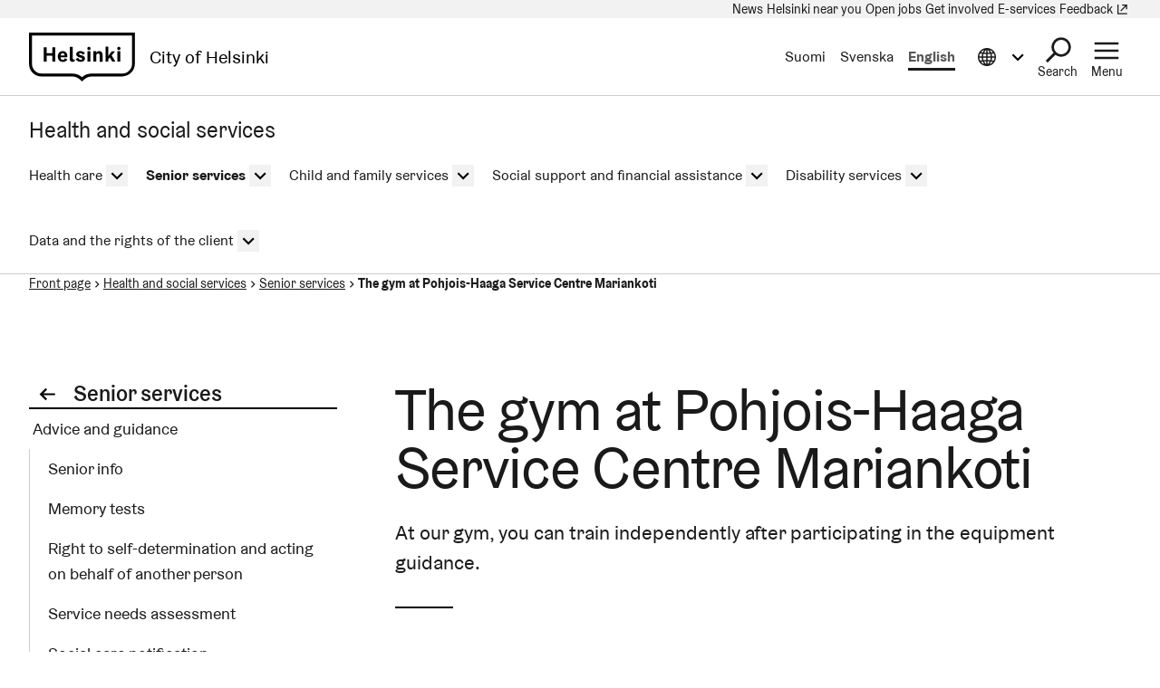

--- FILE ---
content_type: text/html; charset=UTF-8
request_url: https://www.hel.fi/en/health-and-social-services/senior-services/service-centres/pohjois-haaga-mariankoti/gym
body_size: 21031
content:

  

<!DOCTYPE html>
<html lang="en" dir="ltr" prefix="og: https://ogp.me/ns#" class="hdbt-theme--tram">
  <head>
    <meta charset="utf-8" />
<script src="https://www.hel.fi/etusivu-assets/modules/contrib/helfi_platform_config/modules/hdbt_cookie_banner/assets/js/hds-cookie-consent.min.js?v=1.0.1" type="text/javascript"></script>
<meta name="description" content="At our gym, you can train independently after participating in the equipment guidance." />
<link rel="canonical" href="/en/health-and-social-services/senior-services/service-centres/pohjois-haaga-mariankoti/gym" />
<meta property="og:site_name" content="City of Helsinki" />
<meta property="og:url" content="https://www.hel.fi/en/health-and-social-services/senior-services/service-centres/pohjois-haaga-mariankoti/gym" />
<meta property="og:title" content="The gym at Pohjois-Haaga Service Centre Mariankoti" />
<meta property="og:description" content="At our gym, you can train independently after participating in the equipment guidance." />
<meta property="og:image" content="https://www.hel.fi/terveys-assets/sites/default/files/styles/1.9_1200w_630h/public/terveys-assets/modules/contrib/helfi_platform_config/fixtures/og-global.png?itok=Zc4N31Hz" />
<meta name="twitter:card" content="summary_large_image" />
<meta name="twitter:description" content="At our gym, you can train independently after participating in the equipment guidance." />
<meta name="twitter:title" content="The gym at Pohjois-Haaga Service Centre Mariankoti" />
<meta name="MobileOptimized" content="width" />
<meta name="HandheldFriendly" content="true" />
<meta name="viewport" content="width=device-width, initial-scale=1.0" />
<meta name="helfi_content_type" content="tpr_unit" class="elastic" />
<meta name="helfi_content_id" content="71691" class="elastic" />
<link rel="alternate" hreflang="fi" href="https://www.hel.fi/fi/sosiaali-ja-terveyspalvelut/palvelukeskukset/pohjois-haagan-palvelukeskus-mariankoti-kuntosali" />
<link rel="alternate" hreflang="sv" href="https://www.hel.fi/sv/social-och-halsovardstjanster/norra-haga-servicecentral/mariankoti/gym" />
<link rel="alternate" hreflang="en" href="https://www.hel.fi/en/health-and-social-services/senior-services/service-centres/pohjois-haaga-mariankoti/gym" />

    <title>The gym at Pohjois-Haaga Service Centre Mariankoti | City of Helsinki</title>
    <link rel="icon" href="/terveys-assets/themes/contrib/hdbt/src/images/favicon/favicon-32x32.ico" sizes="any">
    <link rel="icon" href="/terveys-assets/themes/contrib/hdbt/src/images/favicon/favicon.svg" type="image/svg+xml">
    <link rel="apple-touch-icon" href="/terveys-assets/themes/contrib/hdbt/src/images/favicon/apple-touch-icon.png">
    <link rel="manifest" href="/terveys-assets/themes/contrib/hdbt/src/images/favicon/manifest.webmanifest">
    <link rel="stylesheet" media="all" href="/terveys-assets/sites/default/files/css/css_A7Hg5JtcaJiOmj6LGpdG51q6rBrM-mXlo5LDLn0mrDI.css?delta=0&amp;language=en&amp;theme=hdbt_subtheme&amp;include=eJxFyEkOwyAMAMAPkfAkywSDXZlF2KTK71uphx5nOCePHe-j6kiogb8G28mZGsVfHuaPSq-BSYvAVPQyVoNr9CI1Oqkg4EXwllzJQQfml4WJC-vCyRbz2hP1_M-5-9xJxZhysMecWkxo9AG58Dg3" />
<link rel="stylesheet" media="all" href="/terveys-assets/sites/default/files/css/css_1KppCTI7LD51p3aZMvtoIZuOv7PVa5v6CbrLxgFk4K8.css?delta=1&amp;language=en&amp;theme=hdbt_subtheme&amp;include=eJxFyEkOwyAMAMAPkfAkywSDXZlF2KTK71uphx5nOCePHe-j6kiogb8G28mZGsVfHuaPSq-BSYvAVPQyVoNr9CI1Oqkg4EXwllzJQQfml4WJC-vCyRbz2hP1_M-5-9xJxZhysMecWkxo9AG58Dg3" />

    <script type="application/json" data-drupal-selector="drupal-settings-json">{"path":{"baseUrl":"\/","pathPrefix":"en\/health-and-social-services\/","currentPath":"tpr-unit\/71691","currentPathIsAdmin":false,"isFront":false,"currentLanguage":"en"},"pluralDelimiter":"\u0003","suppressDeprecationErrors":true,"hdbt_cookie_banner":{"apiUrl":"https:\/\/www.hel.fi\/en\/api\/cookie-banner","langcode":"en","theme":"black","settingsPageSelector":".cookie-settings","settingsPageUrl":"https:\/\/www.hel.fi\/en\/cookie-settings"},"helfi_navigation":{"links":{"api":"https:\/\/www.hel.fi\/en\/health-and-social-services\/api\/v1\/global-mobile-menu","canonical":"https:\/\/www.hel.fi\/en"}},"telia_ace_data":{"script_url":"https:\/\/wds.ace.teliacompany.com\/wds\/instances\/J5XKjqJt\/ACEWebSDK.min.js","script_sri":null,"chat_id":"seniori-info-chat-en","chat_title":"Chat"},"reactAndShareApiKey":"7zfblho0j7sm0url","siteName":"Sosiaali- ja terveyspalvelut","askemMonitoringEnabled":true,"embedded_media_attributes":{"71691":{"src":"https:\/\/palvelukartta.hel.fi\/en\/embed\/unit\/71691","title":"Location on map","type":"map","skipLinkAfterId":"map-547959478-after","skipLinkBeforeId":"map-2031214886-before","cookieConsentGroups":["bypass"]}},"hdbt":{"language_toast_dropdown":true,"current_language":"en","global_menu":true,"search_dropdown":true,"otherlangs_dropdown":true},"matomo_site_id":"900","helfi_instance_name":"terveys","helfi_environment":"prod","csp":{"nonce":"xn5r5lRSTdmv1HNA6k_LUQ"},"menu_depth":5,"user":{"uid":0,"permissionsHash":"706bafcf0c4972e8ec3ca7e0a5da7ca6182c1d2dea61bd240e6697552841e53a"}}</script>
<script src="/terveys-assets/core/assets/vendor/jquery/jquery.min.js?v=4.0.0-rc.1"></script>
<script src="/terveys-assets/sites/default/files/js/js_fDFWD3okcRLrJGnyJ3E8tTgHikT3z6EDIdIFuihOdqo.js?scope=header&amp;delta=1&amp;language=en&amp;theme=hdbt_subtheme&amp;include=[base64]"></script>
<script src="/terveys-assets/themes/contrib/hdbt/dist/js/hyphenopoly/Hyphenopoly_Loader.js?v=drupal-233"></script>
<script src="/terveys-assets/themes/contrib/hdbt/dist/js/hyphenopolySettings.min.js?v=drupal-233"></script>

  </head>
  <body>
        <a href="#main-content" class="focusable skip-link skip-link--skip-to-main" id="skip-to-main">
      Skip to main content
    </a>
    
      <div id="dialog-off-canvas-main-canvas" class="dialog-off-canvas-main-canvas" data-off-canvas-main-canvas>
    

  
    <div id="menu" class="nav-toggle-target"></div>

  <div id="search" class="nav-toggle-target"></div>

  <div id="otherlangs" class="nav-toggle-target"></div>


      <div id="language-toast--fi" class="nav-toggle-target nav-toggle-target--toast"></div>
      <div id="language-toast--sv" class="nav-toggle-target nav-toggle-target--toast"></div>
      <div id="language-toast--en" class="nav-toggle-target nav-toggle-target--toast"></div>
  
<div data-published class="wrapper has-sidebar has-sidebar--first no-sidebar-second no-section-nav">
      <header role="banner" class="header">
                <div class="header-top">
    
  <nav aria-label="Quick links">

              


      
      
      <ul menu_type="header-top-navigation" max_depth="1" level="1" theme_suggestion="menu__external_header_top_navigation" class="menu menu--level-0">
                                                   
            
      
      
            
      <li class="menu__item">
        <span class="menu__link-wrapper">
                      <a href="https://www.hel.fi/en/news" class="menu__link"><span class="menu__link__text">News</span></a>          
          
                  </span>
              </li>
                                                   
            
      
      
            
      <li class="menu__item">
        <span class="menu__link-wrapper">
                      <a href="https://www.hel.fi/en/helsinki-near-you" class="menu__link"><span class="menu__link__text">Helsinki near you</span></a>          
          
                  </span>
              </li>
                                                   
            
      
      
            
      <li class="menu__item">
        <span class="menu__link-wrapper">
                      <a href="https://www.hel.fi/en/open-jobs" class="menu__link"><span class="menu__link__text">Open jobs</span></a>          
          
                  </span>
              </li>
                                                   
            
      
      
            
      <li class="menu__item">
        <span class="menu__link-wrapper">
                      <a href="https://www.hel.fi/en/decision-making/get-involved" class="menu__link"><span class="menu__link__text">Get involved</span></a>          
          
                  </span>
              </li>
                                                   
            
      
      
            
      <li class="menu__item">
        <span class="menu__link-wrapper">
                      <a href="https://www.hel.fi/en/e-services" class="menu__link"><span class="menu__link__text"> E-services</span></a>          
          
                  </span>
              </li>
                                                   
            
      
      
            
      <li data-external class="menu__item">
        <span class="menu__link-wrapper">
                      <a href="https://palautteet.hel.fi/en" class="menu__link" data-is-external="true"><span class="menu__link__text">Feedback</span><span class="link__type link__type--external"></span><span class="visually-hidden" lang="en" dir="ltr">(Link leads to external service)</span></a>          
          
                  </span>
              </li>
        </ul>
  


      </nav>

  </div>

      
                              <div  id="header-branding" class="header-branding">
          
                                                            
          
          <div id="block-hdbt-subtheme-sitebranding" class="block--branding">
  
    
        <a href="https://www.hel.fi/en" class="logo logo--header" id="logo--header" rel="home">    

  




    
      


<span class="hel-icon hel-icon--helsinki logo__icon logo__icon--en" role="img"  aria-labelledby="hdbt-icon--1156290684" >
      <span class="is-hidden" id="hdbt-icon--1156290684">Helsinki logo</span>
    </span>    <span class="city-name">City of Helsinki</span>
  
</a>
</div>
 
          <div class="language-wrapper">
            

<nav aria-labelledby="block-hdbt-subtheme-language-switcher-menu" class="language-switcher-language-url block--language-switcher" role="navigation" data-hdbt-selector="language-switcher">
  <span class="is-hidden" id="block-hdbt-subtheme-language-switcher-menu">Select site language</span>
  
    
        <div  block_id="hdbt_subtheme_language_switcher" class="language-switcher js-language-switcher">
    <div class="language-links">
                                                                      
                
                          
                  <span class="language-link__wrapper">
            <a
               class="language-link"
               href="/fi/sosiaali-ja-terveyspalvelut/palvelukeskukset/pohjois-haagan-palvelukeskus-mariankoti-kuntosali"
               lang="fi"
              
            >Suomi
            </a>
          </span>
                
                                                                      
                
                          
                  <span class="language-link__wrapper">
            <a
               class="language-link"
               href="/sv/social-och-halsovardstjanster/norra-haga-servicecentral/mariankoti/gym"
               lang="sv"
              
            >Svenska
            </a>
          </span>
                
                                                                      
                
                                              
                  <span class="language-link__wrapper">
            <a
               class="language-link is-disabled"
               href="/en/health-and-social-services/senior-services/service-centres/pohjois-haaga-mariankoti/gym"
               lang="en"
               aria-current="true"
            >English
            </a>
          </span>
                
                                                                      
                
                                              
        
          </div>
  </div>

  </nav>
 
                                        


        



<div  class="nav-toggle nav-toggle--otherlangs">
    <div  class="nav-toggle__anchor">
    <a href="#" class="nav-toggle__label  nav-toggle__label--close">      <span aria-hidden="true"></span>
    <span class="visually-hidden">Close Information in other languages menu</span>
  </a>
    <a href="#otherlangs" class="nav-toggle__label  nav-toggle__label--open">      <span aria-hidden="true"></span>
    <span class="visually-hidden">Open Information in other languages menu</span>
  </a>
  </div>

    <button  class="nav-toggle__button js-otherlangs-button" aria-expanded="false" aria-controls="otherlangs-dropdown" >
    <span class="nav-toggle__label  nav-toggle__label--open">      <span aria-hidden="true"></span>
    <span class="visually-hidden">Open Information in other languages menu</span>
  </span>
    <span class="nav-toggle__label  nav-toggle__label--close">      <span aria-hidden="true"></span>
    <span class="visually-hidden">Close Information in other languages menu</span>
  </span>
  </button>
</div>
  
                      </div>

                                  
  


        
    <nav id="otherlangs-dropdown"  class="nav-toggle-dropdown nav-toggle-dropdown--otherlangs js-otherlangs-dropdown" aria-labelledby="otherlangs-dropdown-menu">
    <span class="is-hidden" id="otherlangs-dropdown-menu">Information in other languages menu</span>

  <div class="nav-toggle-dropdown__wrapper">
    <div class="nav-toggle-dropdown__content">
              



<ul class="headerlanguagelinks__menu-dropdown">
      <li>
            <div  class="headerlanguagelinks__link headerlanguagelinks__link--nolink">
      Other languages
    </div>
  
              <ul class="headerlanguagelinks__group">
                      <li>      
                  
    
    <a href="https://www.hel.fi/ar" class="headerlanguagelinks__link">    

  




      <span class="link__text" lang="ar">الصفحة الرئيسية باللغة العربية</span>
    
</a>
  </li>
                      <li>      
                  
    
    <a href="https://www.hel.fi/so" class="headerlanguagelinks__link">    

  




      <span class="link__text" lang="so">Bogga hore ee af soomaaliga</span>
    
</a>
  </li>
                      <li>      
                  
    
    <a href="https://www.hel.fi/uk" class="headerlanguagelinks__link">    

  




      <span class="link__text" lang="uk">Домашня сторінка українською мовою</span>
    
</a>
  </li>
                      <li>      
                  
    
    <a href="https://www.hel.fi/ru" class="headerlanguagelinks__link">    

  




      <span class="link__text" lang="ru">Главная страница на русском языке</span>
    
</a>
  </li>
                      <li>      
                  
    
    <a href="https://www.hel.fi/et" class="headerlanguagelinks__link">    

  




      <span class="link__text" lang="et">Eestikeelne esileht</span>
    
</a>
  </li>
                  </ul>
          </li>
      <li>
            <div  class="headerlanguagelinks__link headerlanguagelinks__link--nolink">
      Information in other languages
    </div>
  
              <ul class="headerlanguagelinks__group">
                      <li>      
        
    
    <a href="https://selkokieli.hel.fi/" class="headerlanguagelinks__link" data-is-external="true">    

  




      <span class="link__text">Plain Finnish</span>
    <span class="link__type link__type--external"></span><span class="visually-hidden" lang="en" dir="ltr">(Link leads to external service)</span>
</a>
  </li>
                      <li>      
        
    
    <a href="https://viittomakieli.hel.fi" class="headerlanguagelinks__link" data-is-external="true">    

  




      <span class="link__text">Finnish sign language</span>
    <span class="link__type link__type--external"></span><span class="visually-hidden" lang="en" dir="ltr">(Link leads to external service)</span>
</a>
  </li>
                  </ul>
          </li>
      <li>
            <div  class="headerlanguagelinks__link headerlanguagelinks__link--nolink">
      For tourists
    </div>
  
              <ul class="headerlanguagelinks__group">
                      <li>      
        
    
    <a href="https://www.myhelsinki.fi/" class="headerlanguagelinks__link" data-is-external="true">    

  




      <span class="link__text">myhelsinki.fi</span>
    <span class="link__type link__type--external"></span><span class="visually-hidden" lang="en" dir="ltr">(Link leads to external service)</span>
</a>
  </li>
                  </ul>
          </li>
      <li>
            <div  class="headerlanguagelinks__link headerlanguagelinks__link--nolink">
      For immigrants
    </div>
  
              <ul class="headerlanguagelinks__group">
                      <li>      
        
    
    <a href="https://www.hel.fi/sv/beslutsfattande-och-forvaltning/information-om-helsingfors/internationalism-och-flyttare/valkommen-till-helsingfors" class="headerlanguagelinks__link">    

  




      <span class="link__text">Integration Services</span>
    
</a>
  </li>
                  </ul>
          </li>
  </ul>

          </div>
  </div>

  </nav>
  


                        




<div  class="nav-toggle nav-toggle--search">
    <div  class="nav-toggle__anchor">
    <a href="#" class="nav-toggle__label  nav-toggle__label--close">      <span>Close</span>
  </a>
    <a href="#search" class="nav-toggle__label  nav-toggle__label--open">      <span>Search</span>
  </a>
  </div>

    <button  class="nav-toggle__button js-search-button" aria-expanded="false" aria-controls="search-dropdown" >
    <span class="nav-toggle__label  nav-toggle__label--open">      <span>Search</span>
  </span>
    <span class="nav-toggle__label  nav-toggle__label--close">      <span>Close</span>
  </span>
  </button>
</div>


  <div id="search-dropdown"  class="nav-toggle-dropdown nav-toggle-dropdown--search js-search-dropdown">

  <div class="nav-toggle-dropdown__wrapper">
    <div class="nav-toggle-dropdown__content">
          <div class="header-search-wrapper">
      <div class="header-search__title">Search in City of Helsinki websites</div>
      <form class="helfi-search__form" action="https://www.hel.fi/search" role="search">
  <div class="form-item hds-text-input">
          <label class="hds-text-input__label" for="search-form-header">What are you looking for?</label>
        <div class="hds-text-input__input-wrapper">
      <input type="search" id="search-form-header" name="q" value="" size="30" maxlength="128" class="form-text hds-text-input__input" >
    </div>
  </div>
  <button class="hds-button hds-button--primary helfi-search__submit-button" type="submit" value="Submit">
    <span class="hds-button__label">Search</span>
  </button>
</form>
      <noscript class="header-search__javascript-disabled">
                <p>
          <a href="https://www.hel.fi/search">    

  




          Hel.fi search
        
</a>
          requires JavaScript. Your browser doesn't support JavaScript or it is disabled. Please check your browser settings and try again.
        </p>
      </noscript>
      <div class="search-container__links-container">
        <div class="search-container__link">
                              <a href="https://tapahtumat.hel.fi/en" class="search__link-external" data-is-external="true">    

  




          Search for events
          <span class="link__type link__type--external"></span><span class="visually-hidden" lang="en" dir="ltr">(Link leads to external service)</span>
</a>
          <p>Find upcoming events at the Events.hel.fi website.</p>
        </div>
        <div class="search-container__link">
                    <a href="https://paatokset.hel.fi/en/case" class="search__link-external" data-is-external="true">    

  




          Search for decisions
          <span class="link__type link__type--external"></span><span class="visually-hidden" lang="en" dir="ltr">(Link leads to external service)</span>
</a>
          <p>Find municipal decisions in the Decision-making section.</p>
        </div>
      </div>
    </div>
      </div>
  </div>

  </div>

          
          
  


  
  



<div  class="nav-toggle nav-toggle--menu">
    <div  class="nav-toggle__anchor">
    <a href="#" class="nav-toggle__label  nav-toggle__label--close">      <span>Close</span>
  </a>
    <a href="#menu" class="nav-toggle__label  nav-toggle__label--open">      <span>Menu</span>
  </a>
  </div>

    <button  class="nav-toggle__button js-menu-toggle-button" aria-expanded="false" aria-controls="nav-toggle-dropdown--menu" >
    <span class="nav-toggle__label  nav-toggle__label--open">      <span>Menu</span>
  </span>
    <span class="nav-toggle__label  nav-toggle__label--close">      <span>Close</span>
  </span>
  </button>
</div>


  
    <nav id="nav-toggle-dropdown--menu"  class="nav-toggle-dropdown nav-toggle-dropdown--menu js-menu-dropdown" aria-labelledby="nav-toggle-dropdown--menu-menu">
    <span class="is-hidden" id="nav-toggle-dropdown--menu-menu">Navigation menu</span>

  <div class="nav-toggle-dropdown__wrapper">
    <div class="nav-toggle-dropdown__content">
            <div class="mega-and-mobilemenu">

                <div id="block-external-menu-mega-menu">
  
    
      




  
  
         
              
          <ul menu_type="main" max_depth="2" level="1" expand_all_items theme_suggestion="menu__external_menu__mega_menu" class="megamenu">
                                                                      
                    
          <li class="megamenu__item megamenu__item--has-children megamenu__item--level-2">

            
                          <a href="/en/health-and-social-services/health-and-social-services" class="megamenu__link"><span class="megamenu__link__text">Health and social services</span></a>                        
              
         
              
          <ul menu_type="main" max_depth="2" level="1" expand_all_items theme_suggestion="menu__external_menu__mega_menu" class="megamenu megamenu__subnav">
                                                
                    
          <li class="megamenu__item megamenu__item--level-3">

            
                          <a href="/en/health-and-social-services/health-care" class="megamenu__link"><span class="megamenu__link__text">Health care</span></a>                                  </li>
                                                
                    
          <li class="megamenu__item megamenu__item--level-3">

            
                          <a href="/en/health-and-social-services/senior-services" class="megamenu__link"><span class="megamenu__link__text">Senior services</span></a>                                  </li>
                                                
                    
          <li class="megamenu__item megamenu__item--level-3">

            
                          <a href="/en/health-and-social-services/child-and-family-services" class="megamenu__link"><span class="megamenu__link__text">Child and family services</span></a>                                  </li>
                                                
                    
          <li class="megamenu__item megamenu__item--level-3">

            
                          <a href="/en/health-and-social-services/social-support-and-financial-assistance" class="megamenu__link"><span class="megamenu__link__text">Social support and financial assistance</span></a>                                  </li>
                                                
                    
          <li class="megamenu__item megamenu__item--level-3">

            
                          <a href="/en/health-and-social-services/disability-services" class="megamenu__link"><span class="megamenu__link__text">Disability services</span></a>                                  </li>
                                                
                    
          <li class="megamenu__item megamenu__item--level-3">

            
                          <a href="/en/health-and-social-services/data-and-the-rights-of-the-client" class="megamenu__link"><span class="megamenu__link__text">Data and the rights of the client</span></a>                                  </li>
              </ul>
      

                      </li>
                                                                      
                    
          <li class="megamenu__item megamenu__item--has-children megamenu__item--level-2">

            
                          <a href="/en/childhood-and-education" class="megamenu__link"><span class="megamenu__link__text">Childhood and education</span></a>                        
              
         
              
          <ul menu_type="main" max_depth="2" level="1" expand_all_items theme_suggestion="menu__external_menu__mega_menu" class="megamenu megamenu__subnav">
                                                
                    
          <li class="megamenu__item megamenu__item--level-3">

            
                          <a href="/en/childhood-and-education/playgrounds-and-family-houses" class="megamenu__link"><span class="megamenu__link__text">Playgrounds</span></a>                                  </li>
                                                
                    
          <li class="megamenu__item megamenu__item--level-3">

            
                          <a href="/en/childhood-and-education/early-childhood-education" class="megamenu__link"><span class="megamenu__link__text">Early childhood education</span></a>                                  </li>
                                                
                    
          <li class="megamenu__item megamenu__item--level-3">

            
                          <a href="/en/childhood-and-education/pre-primary-education" class="megamenu__link"><span class="megamenu__link__text">Pre-primary education</span></a>                                  </li>
                                                
                    
          <li class="megamenu__item megamenu__item--level-3">

            
                          <a href="/en/childhood-and-education/basic-education" class="megamenu__link"><span class="megamenu__link__text">Basic education</span></a>                                  </li>
                                                
                    
          <li class="megamenu__item megamenu__item--level-3">

            
                          <a href="/en/childhood-and-education/general-upper-secondary-education" class="megamenu__link"><span class="megamenu__link__text">General upper secondary education</span></a>                                  </li>
                                                
                    
          <li class="megamenu__item megamenu__item--level-3">

            
                          <a href="/en/childhood-and-education/vocational-education-and-training" class="megamenu__link"><span class="megamenu__link__text">Vocational education and training</span></a>                                  </li>
                                                
                    
          <li class="megamenu__item megamenu__item--level-3">

            
                          <a href="/en/childhood-and-education/adult-education-centres" class="megamenu__link"><span class="megamenu__link__text">Adult education centres</span></a>                                  </li>
              </ul>
      

                      </li>
                                                                      
                    
          <li class="megamenu__item megamenu__item--has-children megamenu__item--level-2">

            
                          <a href="/en/housing" class="megamenu__link"><span class="megamenu__link__text">Housing</span></a>                        
              
         
              
          <ul menu_type="main" max_depth="2" level="1" expand_all_items theme_suggestion="menu__external_menu__mega_menu" class="megamenu megamenu__subnav">
                                                
                    
          <li class="megamenu__item megamenu__item--level-3">

            
                          <a href="/en/housing/heka-rental-apartments" class="megamenu__link"><span class="megamenu__link__text">Heka rental apartments</span></a>                                  </li>
                                                
                    
          <li class="megamenu__item megamenu__item--level-3">

            
                          <a href="/en/housing/non-subsidised-rental-apartments" class="megamenu__link"><span class="megamenu__link__text">Non-subsidised rental apartments</span></a>                                  </li>
                                                
                    
          <li class="megamenu__item megamenu__item--level-3">

            
                          <a href="/en/housing/right-of-occupancy-housing" class="megamenu__link"><span class="megamenu__link__text">Right-of-occupancy housing</span></a>                                  </li>
                                                
                    
          <li class="megamenu__item megamenu__item--level-3">

            
                          <a href="/en/housing/owner-occupied-housing" class="megamenu__link"><span class="megamenu__link__text">Owner-occupied housing</span></a>                                  </li>
                                                
                    
          <li class="megamenu__item megamenu__item--level-3">

            
                          <a href="/en/housing/housing-and-health" class="megamenu__link"><span class="megamenu__link__text">Housing and health</span></a>                                  </li>
              </ul>
      

                      </li>
                                                                      
                    
          <li class="megamenu__item megamenu__item--has-children megamenu__item--level-2">

            
                          <a href="/en/urban-environment-and-traffic" class="megamenu__link"><span class="megamenu__link__text">Urban environment and traffic</span></a>                        
              
         
              
          <ul menu_type="main" max_depth="2" level="1" expand_all_items theme_suggestion="menu__external_menu__mega_menu" class="megamenu megamenu__subnav">
                                                
                    
          <li class="megamenu__item megamenu__item--level-3">

            
                          <a href="/en/urban-environment-and-traffic/urban-planning-and-construction" class="megamenu__link"><span class="megamenu__link__text">Urban planning and construction</span></a>                                  </li>
                                                
                    
          <li class="megamenu__item megamenu__item--level-3">

            
                          <a href="/en/urban-environment-and-traffic/plots-and-building-permits" class="megamenu__link"><span class="megamenu__link__text">Plots and building permits</span></a>                                  </li>
                                                
                    
          <li class="megamenu__item megamenu__item--level-3">

            
                          <a href="/en/urban-environment-and-traffic/general-maintenance" class="megamenu__link"><span class="megamenu__link__text">General maintenance</span></a>                                  </li>
                                                
                    
          <li class="megamenu__item megamenu__item--level-3">

            
                          <a href="/en/urban-environment-and-traffic/protection-of-the-environment-and-nature" class="megamenu__link"><span class="megamenu__link__text">Protection of the environment and nature</span></a>                                  </li>
                                                
                    
          <li class="megamenu__item megamenu__item--level-3">

            
                          <a href="/en/urban-environment-and-traffic/parking" class="megamenu__link"><span class="megamenu__link__text">Parking</span></a>                                  </li>
                                                
                    
          <li class="megamenu__item megamenu__item--level-3">

            
                          <a href="/en/urban-environment-and-traffic/cycling" class="megamenu__link"><span class="megamenu__link__text">Cycling</span></a>                                  </li>
              </ul>
      

                      </li>
                                                                      
                    
          <li class="megamenu__item megamenu__item--has-children megamenu__item--level-2">

            
                          <a href="/en/culture-and-leisure" class="megamenu__link"><span class="megamenu__link__text">Culture and leisure</span></a>                        
              
         
              
          <ul menu_type="main" max_depth="2" level="1" expand_all_items theme_suggestion="menu__external_menu__mega_menu" class="megamenu megamenu__subnav">
                                                
                    
          <li class="megamenu__item megamenu__item--level-3">

            
                          <a href="/en/culture-and-leisure/sports" class="megamenu__link"><span class="megamenu__link__text">Sports</span></a>                                  </li>
                                                
                    
          <li class="megamenu__item megamenu__item--level-3">

            
                          <a href="/en/culture-and-leisure/outdoor-activities-parks-and-nature-destinations" class="megamenu__link"><span class="megamenu__link__text">Outdoor activities, parks and nature destinations</span></a>                                  </li>
                                                
                    
          <li class="megamenu__item megamenu__item--level-3">

            
                          <a href="/en/culture-and-leisure/culture" class="megamenu__link"><span class="megamenu__link__text">Culture</span></a>                                  </li>
                                                
                    
          <li class="megamenu__item megamenu__item--level-3">

            
                          <a href="https://www.hel.fi/en/culture-and-leisure/libraries-in-helsinki" class="megamenu__link"><span class="megamenu__link__text">Libraries</span></a>                                  </li>
                                                
                    
          <li class="megamenu__item megamenu__item--level-3">

            
                          <a href="/en/culture-and-leisure/events-and-hobbies" class="megamenu__link"><span class="megamenu__link__text">Events and hobbies</span></a>                                  </li>
                                                
                    
          <li class="megamenu__item megamenu__item--level-3">

            
                          <a href="/en/culture-and-leisure/for-the-elderly" class="megamenu__link"><span class="megamenu__link__text">For seniors</span></a>                                  </li>
                                                
                                          
          <li data-external class="megamenu__item megamenu__item--level-3">

            
                          <a href="https://nuorten.hel.fi/en/" class="megamenu__link" data-is-external="true"><span class="megamenu__link__text" lang="en">For young</span><span class="link__type link__type--external"></span><span class="visually-hidden" lang="en" dir="ltr">(Link leads to external service)</span></a>                                  </li>
              </ul>
      

                      </li>
                                                                      
                    
          <li class="megamenu__item megamenu__item--has-children megamenu__item--level-2">

            
                          <a href="/en/business-and-work" class="megamenu__link"><span class="megamenu__link__text">Business and work</span></a>                        
              
         
              
          <ul menu_type="main" max_depth="2" level="1" expand_all_items theme_suggestion="menu__external_menu__mega_menu" class="megamenu megamenu__subnav">
                                                
                    
          <li class="megamenu__item megamenu__item--level-3">

            
                          <a href="/en/business-and-work/jobseekers" class="megamenu__link"><span class="megamenu__link__text">Jobseekers</span></a>                                  </li>
                                                
                    
          <li class="megamenu__item megamenu__item--level-3">

            
                          <a href="/en/business-and-work/employers" class="megamenu__link"><span class="megamenu__link__text">Employers</span></a>                                  </li>
                                                
                    
          <li class="megamenu__item megamenu__item--level-3">

            
                          <a href="/en/business-and-work/start-a-business" class="megamenu__link"><span class="megamenu__link__text">Start a business</span></a>                                  </li>
                                                
                    
          <li class="megamenu__item megamenu__item--level-3">

            
                          <a href="/en/business-and-work/grow-your-business" class="megamenu__link"><span class="megamenu__link__text">Grow your business</span></a>                                  </li>
                                                
                    
          <li class="megamenu__item megamenu__item--level-3">

            
                          <a href="/en/business-and-work/develop-and-experiment" class="megamenu__link"><span class="megamenu__link__text">Develop and experiment</span></a>                                  </li>
                                                
                    
          <li class="megamenu__item megamenu__item--level-3">

            
                          <a href="/en/business-and-work/develop-tourism-and-events" class="megamenu__link"><span class="megamenu__link__text">Develop tourism and events</span></a>                                  </li>
                                                
                    
          <li class="megamenu__item megamenu__item--level-3">

            
                          <a href="/en/business-and-work/apply-for-permits-and-facilities" class="megamenu__link"><span class="megamenu__link__text">Apply for permits and facilities</span></a>                                  </li>
              </ul>
      

                      </li>
                                                                      
                    
          <li class="megamenu__item megamenu__item--has-children megamenu__item--level-2">

            
                          <a href="/en/decision-making" class="megamenu__link"><span class="megamenu__link__text">Decision-making</span></a>                        
              
         
              
          <ul menu_type="main" max_depth="2" level="1" expand_all_items theme_suggestion="menu__external_menu__mega_menu" class="megamenu megamenu__subnav">
                                                
                                          
          <li data-external class="megamenu__item megamenu__item--level-3">

            
                          <a href="https://paatokset.hel.fi/en" class="megamenu__link" data-is-external="true"><span class="megamenu__link__text" lang="en">Decisions</span><span class="link__type link__type--external"></span><span class="visually-hidden" lang="en" dir="ltr">(Link leads to external service)</span></a>                                  </li>
                                                
                    
          <li class="megamenu__item megamenu__item--level-3">

            
                          <a href="/en/decision-making/strategy-and-economy" class="megamenu__link"><span class="megamenu__link__text">Strategy and economy</span></a>                                  </li>
                                                
                    
          <li class="megamenu__item megamenu__item--level-3">

            
                          <a href="/en/decision-making/city-of-helsinki-organisation" class="megamenu__link"><span class="megamenu__link__text">City Organisation</span></a>                                  </li>
                                                
                    
          <li class="megamenu__item megamenu__item--level-3">

            
                          <a href="/en/decision-making/get-involved" class="megamenu__link"><span class="megamenu__link__text">Get involved</span></a>                                  </li>
                                                
                    
          <li class="megamenu__item megamenu__item--level-3">

            
                          <a href="/en/decision-making/grants-and-premises" class="megamenu__link"><span class="megamenu__link__text">Grants and premises</span></a>                                  </li>
                                                
                    
          <li class="megamenu__item megamenu__item--level-3">

            
                          <a href="/en/decision-making/information-on-helsinki" class="megamenu__link"><span class="megamenu__link__text">Information on Helsinki</span></a>                                  </li>
                                                
                    
          <li class="megamenu__item megamenu__item--level-3">

            
                          <a href="/en/decision-making/contact-the-city-of-helsinki" class="megamenu__link"><span class="megamenu__link__text">Contact us</span></a>                                  </li>
              </ul>
      

                      </li>
              </ul>
      

  
  </div>


                      

    
  <div class="mobile-menu-fallback mobile-menu-fallback__index-1" id="js-menu-fallback">

              <a href="/en/health-and-social-services/senior-services/service-centres/services-at-service-centres" class="mmenu__back mmenu__back--in-path"><span class="mmenu__back-wrapper">Services at service centres</span></a>    
              <a href="/en/health-and-social-services/gyms-at-service-centres" class="mmenu__title-link">    

  




          Gyms
        
</a>    
          <ul block_id="external_fallback_menu" class="mmenu__items">
                                                                                <li class="mmenu__item">

                        
            
                          <a href="/en/health-and-social-services/senior-services/service-centres/itakeskus-service-centre/gym" class="mmenu__item-link" data-drupal-link-system-path="tpr-unit/71694"><span class="mmenu__link__text">The gym at Itäkeskus Service Centre </span></a>            
                      </li>
                                                                                <li class="mmenu__item">

                        
            
                          <a href="/en/health-and-social-services/senior-services/service-centres/kamppi-service-centre/gym" class="mmenu__item-link" data-drupal-link-system-path="tpr-unit/41410"><span class="mmenu__link__text">Kampin palvelukeskuksen kuntosali</span></a>            
                      </li>
                                                                                <li class="mmenu__item">

                        
            
                          <a href="/en/health-and-social-services/senior-services/service-centres/kannelmaki-service-centre/gym" class="mmenu__item-link" data-drupal-link-system-path="tpr-unit/71688"><span class="mmenu__link__text">The gym at Kannelmäki Service Centre</span></a>            
                      </li>
                                                                                <li class="mmenu__item">

                        
            
                          <a href="/en/health-and-social-services/senior-services/service-centres/kinapori-service-centre/gym" class="mmenu__item-link" data-drupal-link-system-path="tpr-unit/71769"><span class="mmenu__link__text">The Gym at Kinapori Service Centre</span></a>            
                      </li>
                                                                                <li class="mmenu__item">

                        
            
                          <a href="/en/health-and-social-services/senior-services/service-centres/kontula-service-centre/gym" class="mmenu__item-link" data-drupal-link-system-path="tpr-unit/41387"><span class="mmenu__link__text">The Gym at Kontula Service Centre</span></a>            
                      </li>
                                                                                <li class="mmenu__item">

                        
            
                          <a href="/en/health-and-social-services/senior-services/service-centres/koskela-service-centre/gym" class="mmenu__item-link" data-drupal-link-system-path="tpr-unit/71690"><span class="mmenu__link__text">The Gym at Koskela Service Centre</span></a>            
                      </li>
                                                                                <li class="mmenu__item">

                        
            
                          <a href="/en/health-and-social-services/senior-services/service-centres/kustaankartano-service-centre/gym" class="mmenu__item-link" data-drupal-link-system-path="tpr-unit/41614"><span class="mmenu__link__text">The Gym at Kustaankartano Service Centre</span></a>            
                      </li>
                                                                                <li class="mmenu__item">

                        
            
                          <a href="/en/health-and-social-services/senior-services/service-centres/laajasalo-service-centre/gym" class="mmenu__item-link" data-drupal-link-system-path="tpr-unit/71689"><span class="mmenu__link__text">The Gym at Laajasalo Service Centre</span></a>            
                      </li>
                                                                                <li class="mmenu__item">

                        
            
                          <a href="/en/health-and-social-services/senior-services/service-centres/munkkiniemi-service-centre/gym" class="mmenu__item-link" data-drupal-link-system-path="tpr-unit/40499"><span class="mmenu__link__text">The Gym at Munkkiniemi Service Centre</span></a>            
                      </li>
                                                                                <li class="mmenu__item">

                        
            
                          <a href="/en/health-and-social-services/senior-services/service-centres/myllypuro-service-centre/gym" class="mmenu__item-link" data-drupal-link-system-path="tpr-unit/71692"><span class="mmenu__link__text">The gym at Myllypuro Service Centre</span></a>            
                      </li>
                                                                                <li class="mmenu__item">

                        
            
                          <a href="/en/health-and-social-services/senior-services/service-centres/pohjois-haaga-hopeatie/gym" class="mmenu__item-link" data-drupal-link-system-path="tpr-unit/71695"><span class="mmenu__link__text">The gym at Pohjois-Haaga Service Centre Hopeatie</span></a>            
                      </li>
                                                                                <li class="mmenu__item">

                        
            
                          <a href="/en/health-and-social-services/senior-services/service-centres/pohjois-haaga-mariankoti/gym" class="mmenu__item-link mmenu__item-link--in-path" aria-current="page" data-drupal-link-system-path="tpr-unit/71691"><span class="mmenu__link__text">The gym at Pohjois-Haaga Mariankoti</span></a>            
                      </li>
                                                                                <li class="mmenu__item">

                        
            
                          <a href="/en/health-and-social-services/senior-services/service-centres/riistavuori-service-centre/gym" class="mmenu__item-link" data-drupal-link-system-path="tpr-unit/41301"><span class="mmenu__link__text">The gym at Riistavuori Service Centre</span></a>            
                      </li>
                                                                                <li class="mmenu__item">

                        
            
                          <a href="/en/health-and-social-services/senior-services/service-centres/roihuvuori-service-centre/gym" class="mmenu__item-link" data-drupal-link-system-path="tpr-unit/71686"><span class="mmenu__link__text">The gym at Roihuvuori Service Centre</span></a>            
                      </li>
                                                                                <li class="mmenu__item">

                        
            
                          <a href="/en/health-and-social-services/senior-services/service-centres/syystie-service-centre/gym" class="mmenu__item-link" data-drupal-link-system-path="tpr-unit/71693"><span class="mmenu__link__text">The gym at Syystie Service Centre</span></a>            
                      </li>
                                                                                <li class="mmenu__item">

                        
            
                          <a href="/en/health-and-social-services/senior-services/service-centres/toolo-service-centre/gym" class="mmenu__item-link" data-drupal-link-system-path="tpr-unit/41523"><span class="mmenu__link__text">The gym at Töölö Service Centre</span></a>            
                      </li>
              </ul>
    
  </div>

  

        <div class="mmenu__footer js-mmenu__footer">

                        
  <nav aria-label="Quick links">

              


      
      
      <ul menu_type="header-top-navigation" max_depth="1" level="1" theme_suggestion="menu__external_header_top_navigation" class="menu menu--level-0">
                                                   
            
      
      
            
      <li class="menu__item">
        <span class="menu__link-wrapper">
                      <a href="https://www.hel.fi/en/news" class="menu__link"><span class="menu__link__text">News</span></a>          
          
                  </span>
              </li>
                                                   
            
      
      
            
      <li class="menu__item">
        <span class="menu__link-wrapper">
                      <a href="https://www.hel.fi/en/helsinki-near-you" class="menu__link"><span class="menu__link__text">Helsinki near you</span></a>          
          
                  </span>
              </li>
                                                   
            
      
      
            
      <li class="menu__item">
        <span class="menu__link-wrapper">
                      <a href="https://www.hel.fi/en/open-jobs" class="menu__link"><span class="menu__link__text">Open jobs</span></a>          
          
                  </span>
              </li>
                                                   
            
      
      
            
      <li class="menu__item">
        <span class="menu__link-wrapper">
                      <a href="https://www.hel.fi/en/decision-making/get-involved" class="menu__link"><span class="menu__link__text">Get involved</span></a>          
          
                  </span>
              </li>
                                                   
            
      
      
            
      <li class="menu__item">
        <span class="menu__link-wrapper">
                      <a href="https://www.hel.fi/en/e-services" class="menu__link"><span class="menu__link__text"> E-services</span></a>          
          
                  </span>
              </li>
                                                   
            
      
      
            
      <li data-external class="menu__item">
        <span class="menu__link-wrapper">
                      <a href="https://palautteet.hel.fi/en" class="menu__link" data-is-external="true"><span class="menu__link__text">Feedback</span><span class="link__type link__type--external"></span><span class="visually-hidden" lang="en" dir="ltr">(Link leads to external service)</span></a>          
          
                  </span>
              </li>
        </ul>
  


      </nav>

  

          <div class="mmenu__logo">
                                    <a href="https://www.hel.fi/en/health-and-social-services" class="mmenu__logo-link">    

  




              
      


<span class="hel-icon hel-icon--helsinki logo__icon logo__icon--en" role="img"  aria-labelledby="hdbt-icon--1943025270" >
      <span class="is-hidden" id="hdbt-icon--1943025270">Helsinki logo</span>
    </span>            
</a>
          </div>
        </div>
      </div>

      <div id="mmenu" class="mmenu">
        <div id="mmenu__panels" class="mmenu__panels" />
      </div>
        </div>
  </div>

  </nav>
 
                    
        </div>
      
                <div class="header-bottom">
    <nav aria-labelledby="block-hdbt-subtheme-mainnavigation-menu" id="block-hdbt-subtheme-mainnavigation" data-hdbt-selector="main-navigation" class="desktop-menu">
  <span class="is-hidden" id="block-hdbt-subtheme-mainnavigation-menu">Main navigation</span>
                <div class="site-name__container">
    <a href="https://www.hel.fi/en/health-and-social-services" class="site-name__link" rel="home">    

  




      <span class="site-name">Health and social services</span>
    
</a>
    </div>
    



      
      
      <ul block_id="hdbt_subtheme_mainnavigation" class="menu menu--level-0">
                                                   
            
      
      
            
      <li class="menu__item menu__item--children menu__item--item-below">
        <span class="menu__link-wrapper">
                      <a href="/en/health-and-social-services/health-care" class="menu__link" id="aria-id-539915903" data-drupal-link-system-path="node/8"><span class="menu__link__text">Health care</span></a>          
          
                      <button
              type="button"
              aria-expanded="false"
              aria-controls="menu--level-1-360578272"
              aria-labelledby="aria-id-539915903"
              class="menu__toggle-button">
              <span class="hel-icon hel-icon--angle-down menu__toggle-button-icon" role="img"  aria-hidden="true" >
    </span>            </button>
                  </span>
                        
      
      <ul block_id="hdbt_subtheme_mainnavigation" id="menu--level-1-360578272" class="menu menu--level-1">
                                                   
            
      
      
            
      <li class="menu__item">
        <span class="menu__link-wrapper">
                      <a href="/en/health-and-social-services/health-care/health-stations" class="menu__link" data-drupal-link-system-path="node/1"><span class="menu__link__text">Health stations</span></a>          
          
                  </span>
              </li>
                                                   
            
      
      
            
      <li class="menu__item">
        <span class="menu__link-wrapper">
                      <a href="/en/health-and-social-services/health-care/health-and-well-being-centres" class="menu__link" data-drupal-link-system-path="node/116"><span class="menu__link__text">Health and well-being centres</span></a>          
          
                  </span>
              </li>
                                                   
            
      
      
            
      <li class="menu__item">
        <span class="menu__link-wrapper">
                      <a href="/en/health-and-social-services/health-care/dental-care" class="menu__link" data-drupal-link-system-path="node/61"><span class="menu__link__text">Dental care</span></a>          
          
                  </span>
              </li>
                                                   
            
      
      
            
      <li class="menu__item">
        <span class="menu__link-wrapper">
                      <a href="/en/health-and-social-services/health-care/hospitals-and-outpatient-clinics" class="menu__link" data-drupal-link-system-path="node/90"><span class="menu__link__text">Hospitals and outpatient clinics</span></a>          
          
                  </span>
              </li>
                                                   
            
      
      
            
      <li class="menu__item">
        <span class="menu__link-wrapper">
                      <a href="/en/health-and-social-services/health-care/remember-to-cancel-your-appointment-if-you-cant-make-it" class="menu__link" data-drupal-link-system-path="node/855"><span class="menu__link__text">Remember to cancel your appointment if you can’t make it</span></a>          
          
                  </span>
              </li>
                                                   
            
      
      
            
      <li class="menu__item">
        <span class="menu__link-wrapper">
                      <a href="/en/health-and-social-services/health-care/mental-health-services" class="menu__link" data-drupal-link-system-path="node/79"><span class="menu__link__text">Mental health services</span></a>          
          
                  </span>
              </li>
                                                   
            
      
      
            
      <li class="menu__item">
        <span class="menu__link-wrapper">
                      <a href="/en/health-and-social-services/health-care/substance-abuse-services" class="menu__link" data-drupal-link-system-path="node/109"><span class="menu__link__text">Substance abuse services</span></a>          
          
                  </span>
              </li>
                                                   
            
      
      
            
      <li class="menu__item">
        <span class="menu__link-wrapper">
                      <a href="/en/health-and-social-services/health-care/health-and-wellbeing-of-children-and-young-people" class="menu__link" data-drupal-link-system-path="node/703"><span class="menu__link__text">Health and wellbeing of children and young people</span></a>          
          
                  </span>
              </li>
                                                   
            
      
      
            
      <li class="menu__item">
        <span class="menu__link-wrapper">
                      <a href="/en/health-and-social-services/health-care/other-health-care-services" class="menu__link" data-drupal-link-system-path="node/295"><span class="menu__link__text">Other health care services</span></a>          
          
                  </span>
              </li>
        </ul>
  
              </li>
                                                   
            
      
      
            
      <li class="menu__item menu__item--children menu__item--item-below menu__item--active-trail">
        <span class="menu__link-wrapper">
                      <a href="/en/health-and-social-services/senior-services" class="menu__link menu__link--active-trail" id="aria-id-510164923" data-drupal-link-system-path="node/73"><span class="menu__link__text">Senior services</span></a>          
          
                      <button
              type="button"
              aria-expanded="false"
              aria-controls="menu--level-1-36325418"
              aria-labelledby="aria-id-510164923"
              class="menu__toggle-button">
              <span class="hel-icon hel-icon--angle-down menu__toggle-button-icon" role="img"  aria-hidden="true" >
    </span>            </button>
                  </span>
                        
      
      <ul block_id="hdbt_subtheme_mainnavigation" id="menu--level-1-36325418" class="menu menu--level-1">
                                                   
            
      
      
            
      <li class="menu__item">
        <span class="menu__link-wrapper">
                      <a href="/en/health-and-social-services/senior-services/advice-and-guidance" class="menu__link" data-drupal-link-system-path="node/87"><span class="menu__link__text">Advice and guidance</span></a>          
          
                  </span>
              </li>
                                                   
            
      
      
            
      <li class="menu__item menu__item--children menu__item--active-trail">
        <span class="menu__link-wrapper">
                      <a href="/en/health-and-social-services/senior-services/activities-and-peer-support" title="The service centres and day activity services at senior centres offer meaningful activities and peer support for seniors in various life situations." class="menu__link menu__link--active-trail" data-drupal-link-system-path="node/726"><span class="menu__link__text">Activities and peer support</span></a>          
          
                  </span>
              </li>
                                                   
            
      
      
            
      <li class="menu__item">
        <span class="menu__link-wrapper">
                      <a href="/en/health-and-social-services/senior-services/home-care" class="menu__link" data-drupal-link-system-path="node/76"><span class="menu__link__text">Home care</span></a>          
          
                  </span>
              </li>
                                                   
            
      
      
            
      <li class="menu__item">
        <span class="menu__link-wrapper">
                      <a href="/en/health-and-social-services/senior-services/informal-care" class="menu__link" data-drupal-link-system-path="node/74"><span class="menu__link__text">Informal care</span></a>          
          
                  </span>
              </li>
                                                   
            
      
      
            
      <li class="menu__item">
        <span class="menu__link-wrapper">
                      <a href="/en/health-and-social-services/senior-services/housing-services-for-the-elderly" class="menu__link" data-drupal-link-system-path="node/719"><span class="menu__link__text">Housing services for the elderly</span></a>          
          
                  </span>
              </li>
        </ul>
  
              </li>
                                                   
            
      
      
            
      <li class="menu__item menu__item--children menu__item--item-below">
        <span class="menu__link-wrapper">
                      <a href="/en/health-and-social-services/child-and-family-services" class="menu__link" id="aria-id-272897117" data-drupal-link-system-path="node/122"><span class="menu__link__text">Child and family services</span></a>          
          
                      <button
              type="button"
              aria-expanded="false"
              aria-controls="menu--level-1-478417820"
              aria-labelledby="aria-id-272897117"
              class="menu__toggle-button">
              <span class="hel-icon hel-icon--angle-down menu__toggle-button-icon" role="img"  aria-hidden="true" >
    </span>            </button>
                  </span>
                        
      
      <ul block_id="hdbt_subtheme_mainnavigation" id="menu--level-1-478417820" class="menu menu--level-1">
                                                   
            
      
      
            
      <li class="menu__item">
        <span class="menu__link-wrapper">
                      <a href="/en/health-and-social-services/child-and-family-services/family-centres" class="menu__link" data-drupal-link-system-path="node/123"><span class="menu__link__text">Family centres</span></a>          
          
                  </span>
              </li>
                                                   
            
      
      
            
      <li class="menu__item">
        <span class="menu__link-wrapper">
                      <a href="/en/health-and-social-services/child-and-family-services/maternity-and-child-health-clinics" class="menu__link" data-drupal-link-system-path="node/143"><span class="menu__link__text">Maternity and child health clinics</span></a>          
          
                  </span>
              </li>
                                                   
            
      
      
            
      <li class="menu__item">
        <span class="menu__link-wrapper">
                      <a href="/en/health-and-social-services/child-and-family-services/support-for-children-young-people-and-families" class="menu__link" data-drupal-link-system-path="node/145"><span class="menu__link__text">Support for children, young people and families</span></a>          
          
                  </span>
              </li>
                                                   
            
      
      
            
      <li class="menu__item">
        <span class="menu__link-wrapper">
                      <a href="/en/health-and-social-services/child-and-family-services/child-welfare-services" class="menu__link" data-drupal-link-system-path="node/147"><span class="menu__link__text">Child welfare services</span></a>          
          
                  </span>
              </li>
                                                   
            
      
      
            
      <li class="menu__item">
        <span class="menu__link-wrapper">
                      <a href="/en/health-and-social-services/child-and-family-services/family-law-services" class="menu__link" data-drupal-link-system-path="node/188"><span class="menu__link__text">Family law services</span></a>          
          
                  </span>
              </li>
                                                   
            
      
      
            
      <li class="menu__item">
        <span class="menu__link-wrapper">
                      <a href="/en/health-and-social-services/child-and-family-services/helsinki-for-families-with-children" class="menu__link" data-drupal-link-system-path="node/817"><span class="menu__link__text">Helsinki for families with children</span></a>          
          
                  </span>
              </li>
        </ul>
  
              </li>
                                                   
            
      
      
            
      <li class="menu__item menu__item--children menu__item--item-below">
        <span class="menu__link-wrapper">
                      <a href="/en/health-and-social-services/social-support-and-financial-assistance" class="menu__link" id="aria-id-990546253" data-drupal-link-system-path="node/219"><span class="menu__link__text">Social support and financial assistance</span></a>          
          
                      <button
              type="button"
              aria-expanded="false"
              aria-controls="menu--level-1-1903241285"
              aria-labelledby="aria-id-990546253"
              class="menu__toggle-button">
              <span class="hel-icon hel-icon--angle-down menu__toggle-button-icon" role="img"  aria-hidden="true" >
    </span>            </button>
                  </span>
                        
      
      <ul block_id="hdbt_subtheme_mainnavigation" id="menu--level-1-1903241285" class="menu menu--level-1">
                                                   
            
      
      
            
      <li class="menu__item">
        <span class="menu__link-wrapper">
                      <a href="/en/health-and-social-services/social-support-and-financial-assistance/guidance-and-advice" class="menu__link" data-drupal-link-system-path="node/225"><span class="menu__link__text">Guidance and advice</span></a>          
          
                  </span>
              </li>
                                                   
            
      
      
            
      <li class="menu__item">
        <span class="menu__link-wrapper">
                      <a href="/en/health-and-social-services/social-support-and-financial-assistance/finances-work-ability-and-livelihood" class="menu__link" data-drupal-link-system-path="node/229"><span class="menu__link__text">Finances, work ability and livelihood</span></a>          
          
                  </span>
              </li>
                                                   
            
      
      
            
      <li class="menu__item">
        <span class="menu__link-wrapper">
                      <a href="/en/health-and-social-services/social-support-and-financial-assistance/services-for-the-unhoused" class="menu__link" data-drupal-link-system-path="node/270"><span class="menu__link__text">Services for the unhoused</span></a>          
          
                  </span>
              </li>
                                                   
            
      
      
            
      <li class="menu__item">
        <span class="menu__link-wrapper">
                      <a href="/en/health-and-social-services/social-support-and-financial-assistance/adult-social-work" class="menu__link" data-drupal-link-system-path="node/234"><span class="menu__link__text">Adult social work</span></a>          
          
                  </span>
              </li>
                                                   
            
      
      
            
      <li class="menu__item">
        <span class="menu__link-wrapper">
                      <a href="/en/health-and-social-services/social-support-and-financial-assistance/special-services-for-immigrants" title="Special Services for Immigrants" class="menu__link" data-drupal-link-system-path="node/766"><span class="menu__link__text">Special Services for Immigrants</span></a>          
          
                  </span>
              </li>
        </ul>
  
              </li>
                                                   
            
      
      
            
      <li class="menu__item menu__item--children menu__item--item-below">
        <span class="menu__link-wrapper">
                      <a href="/en/health-and-social-services/disability-services" class="menu__link" id="aria-id-937239237" data-drupal-link-system-path="node/285"><span class="menu__link__text">Disability services</span></a>          
          
                      <button
              type="button"
              aria-expanded="false"
              aria-controls="menu--level-1-1709961959"
              aria-labelledby="aria-id-937239237"
              class="menu__toggle-button">
              <span class="hel-icon hel-icon--angle-down menu__toggle-button-icon" role="img"  aria-hidden="true" >
    </span>            </button>
                  </span>
                        
      
      <ul block_id="hdbt_subtheme_mainnavigation" id="menu--level-1-1709961959" class="menu menu--level-1">
                                                   
            
      
      
            
      <li class="menu__item">
        <span class="menu__link-wrapper">
                      <a href="/en/health-and-social-services/disability-services/advice-and-guidance" class="menu__link" data-drupal-link-system-path="node/286"><span class="menu__link__text">Advice and guidance</span></a>          
          
                  </span>
              </li>
                                                   
            
      
      
            
      <li class="menu__item">
        <span class="menu__link-wrapper">
                      <a href="/en/health-and-social-services/disability-services/housing" class="menu__link" data-drupal-link-system-path="node/303"><span class="menu__link__text">Housing</span></a>          
          
                  </span>
              </li>
                                                   
            
      
      
            
      <li class="menu__item">
        <span class="menu__link-wrapper">
                      <a href="/en/health-and-social-services/disability-services/personal-assistance-and-special-support-for-participation" class="menu__link" data-drupal-link-system-path="node/304"><span class="menu__link__text">Personal assistance and special support for participation</span></a>          
          
                  </span>
              </li>
                                                   
            
      
      
            
      <li class="menu__item">
        <span class="menu__link-wrapper">
                      <a href="/en/health-and-social-services/disability-services/informal-care" class="menu__link" data-drupal-link-system-path="node/306"><span class="menu__link__text">Informal care</span></a>          
          
                  </span>
              </li>
                                                   
            
      
      
            
      <li class="menu__item">
        <span class="menu__link-wrapper">
                      <a href="/en/health-and-social-services/disability-services/getting-around" class="menu__link" data-drupal-link-system-path="node/307"><span class="menu__link__text">Getting around</span></a>          
          
                  </span>
              </li>
                                                   
            
      
      
            
      <li class="menu__item">
        <span class="menu__link-wrapper">
                      <a href="/en/health-and-social-services/disability-services/health-and-rehabilitation-services" class="menu__link" data-drupal-link-system-path="node/287"><span class="menu__link__text">Health and rehabilitation services</span></a>          
          
                  </span>
              </li>
                                                   
            
      
      
            
      <li class="menu__item">
        <span class="menu__link-wrapper">
                      <a href="/en/health-and-social-services/disability-services/work-and-day-activities" class="menu__link" data-drupal-link-system-path="node/309"><span class="menu__link__text">Work and day activities</span></a>          
          
                  </span>
              </li>
                                                   
            
      
      
            
      <li class="menu__item">
        <span class="menu__link-wrapper">
                      <a href="/en/health-and-social-services/disability-services/holiday-activities-for-children-with-disabilities" class="menu__link" data-drupal-link-system-path="node/886"><span class="menu__link__text">Holiday activities for children with disabilities</span></a>          
          
                  </span>
              </li>
                                                   
            
      
      
            
      <li class="menu__item">
        <span class="menu__link-wrapper">
                      <a href="/en/health-and-social-services/disability-services/social-work" class="menu__link" data-drupal-link-system-path="tpr-service/3023"><span class="menu__link__text">Social work</span></a>          
          
                  </span>
              </li>
                                                   
            
      
      
            
      <li class="menu__item">
        <span class="menu__link-wrapper">
                      <a href="/en/health-and-social-services/disability-services/support-for-every-stage-of-life" class="menu__link" data-drupal-link-system-path="node/483"><span class="menu__link__text">Support for every stage of life</span></a>          
          
                  </span>
              </li>
        </ul>
  
              </li>
                                                   
            
      
      
            
      <li class="menu__item menu__item--children menu__item--item-below">
        <span class="menu__link-wrapper">
                      <a href="/en/health-and-social-services/data-and-the-rights-of-the-client" class="menu__link" id="aria-id-1623023445" data-drupal-link-system-path="node/10"><span class="menu__link__text">Data and the rights of the client</span></a>          
          
                      <button
              type="button"
              aria-expanded="false"
              aria-controls="menu--level-1-1205339210"
              aria-labelledby="aria-id-1623023445"
              class="menu__toggle-button">
              <span class="hel-icon hel-icon--angle-down menu__toggle-button-icon" role="img"  aria-hidden="true" >
    </span>            </button>
                  </span>
                        
      
      <ul block_id="hdbt_subtheme_mainnavigation" id="menu--level-1-1205339210" class="menu menu--level-1">
                                                   
            
      
      
            
      <li class="menu__item">
        <span class="menu__link-wrapper">
                      <a href="/en/health-and-social-services/data-and-the-rights-of-the-client/requesting-client-data" class="menu__link" data-drupal-link-system-path="node/30"><span class="menu__link__text">Requesting client data</span></a>          
          
                  </span>
              </li>
                                                   
            
      
      
            
      <li class="menu__item">
        <span class="menu__link-wrapper">
                      <a href="/en/health-and-social-services/data-and-the-rights-of-the-client/waiting-times-and-client-satisfaction" class="menu__link" data-drupal-link-system-path="node/13"><span class="menu__link__text">Waiting times and client satisfaction</span></a>          
          
                  </span>
              </li>
                                                   
            
      
      
            
      <li class="menu__item">
        <span class="menu__link-wrapper">
                      <a href="/en/health-and-social-services/data-and-the-rights-of-the-client/fees" class="menu__link" data-drupal-link-system-path="node/1051"><span class="menu__link__text">Client fees</span></a>          
          
                  </span>
              </li>
                                                   
            
      
      
            
      <li class="menu__item">
        <span class="menu__link-wrapper">
                      <a href="/en/health-and-social-services/data-and-the-rights-of-the-client/right-to-receive-services-in-your-own-language" class="menu__link" data-drupal-link-system-path="node/16"><span class="menu__link__text">Right to receive services in your own language</span></a>          
          
                  </span>
              </li>
                                                   
            
      
      
            
      <li class="menu__item">
        <span class="menu__link-wrapper">
                      <a href="/en/health-and-social-services/data-and-the-rights-of-the-client/quality-control-of-services" class="menu__link" data-drupal-link-system-path="node/14"><span class="menu__link__text">Quality control of services</span></a>          
          
                  </span>
              </li>
                                                   
            
      
      
            
      <li class="menu__item">
        <span class="menu__link-wrapper">
                      <a href="/en/health-and-social-services/data-and-the-rights-of-the-client/service-voucher" class="menu__link" data-drupal-link-system-path="node/35"><span class="menu__link__text">Service voucher</span></a>          
          
                  </span>
              </li>
                                                   
            
      
      
            
      <li class="menu__item">
        <span class="menu__link-wrapper">
                      <a href="/en/health-and-social-services/data-and-the-rights-of-the-client/social-services-and-patient-ombudsperson" class="menu__link" data-drupal-link-system-path="tpr-service/3049"><span class="menu__link__text">Social and Patient Ombudsperson</span></a>          
          
                  </span>
              </li>
                                                   
            
      
      
            
      <li class="menu__item">
        <span class="menu__link-wrapper">
                      <a href="/en/health-and-social-services/data-and-the-rights-of-the-client/dissatisfaction-with-treatment-or-service" class="menu__link" data-drupal-link-system-path="node/12"><span class="menu__link__text">Feedback and complaints on treatment and services</span></a>          
          
                  </span>
              </li>
                                                   
            
      
      
            
      <li class="menu__item">
        <span class="menu__link-wrapper">
                      <a href="/en/health-and-social-services/data-and-the-rights-of-the-client/freedom-of-choice" class="menu__link" data-drupal-link-system-path="node/17"><span class="menu__link__text">Freedom of choice</span></a>          
          
                  </span>
              </li>
        </ul>
  
              </li>
        </ul>
  


  </nav>

  </div>

          </header>
  
  <main role="main" class="layout-main-wrapper">
          
  <div class="breadcrumb__container hide-from-table-of-contents">
    <div id="block-hdbt-subtheme-breadcrumbs">
  
    
        <nav class="hds-breadcrumb" aria-label="Breadcrumb">
    <ol class="hds-breadcrumb__list hds-breadcrumb__list--desktop">
          <li class="hds-breadcrumb__list-item ">
                            <a href="https://www.hel.fi/en" class="hds-breadcrumb__link">Front page</a>
                          <span class="hel-icon hel-icon--angle-right hds-breadcrumb__separator" role="img"  aria-hidden="true" >
    </span>              </li>
          <li class="hds-breadcrumb__list-item ">
                            <a href="/en/health-and-social-services" class="hds-breadcrumb__link">Health and social services</a>
                          <span class="hel-icon hel-icon--angle-right hds-breadcrumb__separator" role="img"  aria-hidden="true" >
    </span>              </li>
          <li class="hds-breadcrumb__list-item ">
                            <a href="/en/health-and-social-services/senior-services" class="hds-breadcrumb__link">Senior services</a>
                          <span class="hel-icon hel-icon--angle-right hds-breadcrumb__separator" role="img"  aria-hidden="true" >
    </span>              </li>
          <li class="hds-breadcrumb__list-item hds-breadcrumb__list-item--active">
                  <span aria-current="page" class="hds-breadcrumb__link">The gym at Pohjois-Haaga Service Centre Mariankoti</span>
                      </li>
        </ol>
    <div class="hds-breadcrumb__list hds-breadcrumb__list--mobile">
      <span class="hel-icon hel-icon--angle-left hds-breadcrumb__back-arrow" role="img"  aria-hidden="true" >
    </span>                              <a href="/en/health-and-social-services/senior-services" class="hds-breadcrumb__link">Senior services</a>
          </div>
  </nav>

  </div>

  </div>

    
          

  <div class="tools__container hide-from-table-of-contents">
    
  </div>

    
    <a id="main-content" tabindex="-1"></a>

              <div class="container messages__container">
        <div id="block-hdbt-subtheme-messages">
        <div data-drupal-messages-fallback class="hidden"></div>
      </div>
    </div>


    
                    <div class="before-content">
    <div id="block-surveys">
  
    
      
  </div>
<div id="block-hdbt-subtheme-announcements">
  
    
      
  
<script type="text/javascript">(()=>{(()=>{const e=JSON.parse(window.localStorage.getItem("helfi-settings"));const n=document.querySelectorAll(".js-announcement");if(!e||!("hidden-helfi-announcements" in e)||!n)return;n.forEach((n)=>{const {uuid:t}=n.dataset;if(e["hidden-helfi-announcements"].includes(t))n.remove();});})();})();</script>

</div>

  </div>

          
    <div class="main-content">

              <div class="layout-sidebar-first hide-from-table-of-contents">
                        <div class="custom-region sidebar-first">
        

<nav aria-labelledby="block-hdbt-subtheme-main-navigation-level-2-menu" id="block-hdbt-subtheme-main-navigation-level-2" class="sidebar-navigation">
  <div id="block-hdbt-subtheme-main-navigation-level-2-menu" class="sidebar-navigation__title">
    <a href="/en/health-and-social-services/senior-services" class="sidebar-navigation__title-link">Senior services</a>
  </div>

        



      
      
      <ul block_id="hdbt_subtheme_main_navigation_level_2" class="menu menu--level-0">
                                                   
            
      
      
            
      <li class="menu__item menu__item--children menu__item--item-below">
        <span class="menu__link-wrapper">
                      <a href="/en/health-and-social-services/senior-services/advice-and-guidance" class="menu__link" id="aria-id-767301047" data-drupal-link-system-path="node/87"><span class="menu__link__text">Advice and guidance</span></a>          
          
                      <button
              type="button"
              aria-expanded="false"
              aria-controls="menu--level-1-90282392"
              aria-labelledby="aria-id-767301047"
              class="menu__toggle-button">
              <span class="hel-icon hel-icon--angle-down menu__toggle-button-icon" role="img"  aria-hidden="true" >
    </span>            </button>
                  </span>
                        
      
      <ul block_id="hdbt_subtheme_main_navigation_level_2" id="menu--level-1-90282392" class="menu menu--level-1">
                                                   
            
      
      
            
      <li class="menu__item">
        <span class="menu__link-wrapper">
                      <a href="/en/health-and-social-services/senior-info" class="menu__link" data-drupal-link-system-path="tpr-unit/54507"><span class="menu__link__text">Senior info </span></a>          
          
                  </span>
              </li>
                                                   
            
      
      
            
      <li class="menu__item">
        <span class="menu__link-wrapper">
                      <a href="/en/health-and-social-services/senior-services/advice-and-guidance/memory-tests" class="menu__link" data-drupal-link-system-path="node/93"><span class="menu__link__text">Memory tests</span></a>          
          
                  </span>
              </li>
                                                   
            
      
      
            
      <li class="menu__item">
        <span class="menu__link-wrapper">
                      <a href="/en/health-and-social-services/senior-services/advice-and-guidance/right-to-self-determination" class="menu__link" data-drupal-link-system-path="node/92"><span class="menu__link__text">Right to self-determination and acting on behalf of another person</span></a>          
          
                  </span>
              </li>
                                                   
            
      
      
            
      <li class="menu__item">
        <span class="menu__link-wrapper">
                      <a href="/en/health-and-social-services/senior-services/advice-and-guidance/service-needs-assessment" class="menu__link" data-drupal-link-system-path="tpr-service/8926"><span class="menu__link__text">Service needs assessment</span></a>          
          
                  </span>
              </li>
                                                   
            
      
      
            
      <li class="menu__item">
        <span class="menu__link-wrapper">
                      <a href="/en/health-and-social-services/senior-services/advice-and-guidance/social-care-notification-concerning-an-elderly-person" class="menu__link" data-drupal-link-system-path="tpr-service/8928"><span class="menu__link__text">Social care notification </span></a>          
          
                  </span>
              </li>
                                                   
            
      
      
            
      <li class="menu__item">
        <span class="menu__link-wrapper">
                      <a href="/en/health-and-social-services/senior-services/advice-and-guidance/social-work-and-social-guidance" class="menu__link" data-drupal-link-system-path="tpr-service/2848"><span class="menu__link__text">Social work and social guidance</span></a>          
          
                  </span>
              </li>
                                                   
            
      
      
            
      <li class="menu__item">
        <span class="menu__link-wrapper">
                      <a href="/en/health-and-social-services/senior-services/advice-and-guidance/swedish-language-service-needs-assessment" class="menu__link" data-drupal-link-system-path="tpr-service/9222"><span class="menu__link__text">Swedish-language service needs assessment</span></a>          
          
                  </span>
              </li>
                                                   
            
      
      
            
      <li class="menu__item">
        <span class="menu__link-wrapper">
                      <a href="/en/health-and-social-services/senior-services/advice-and-guidance/mobility-support-for-the-elderly" class="menu__link" data-drupal-link-system-path="tpr-service/3029"><span class="menu__link__text">Transport support</span></a>          
          
                  </span>
              </li>
                                                   
            
      
      
            
      <li class="menu__item">
        <span class="menu__link-wrapper">
                      <a href="/en/health-and-social-services/senior-services/advice-and-guidance/private-home-services-not-subject-to-value-added-tax" class="menu__link" data-drupal-link-system-path="node/86"><span class="menu__link__text">Private home services not subject to value added tax</span></a>          
          
                  </span>
              </li>
        </ul>
  
              </li>
                                                   
            
      
      
            
      <li class="menu__item menu__item--children menu__item--item-below menu__item--active-trail menu__item--open">
        <span class="menu__link-wrapper">
                      <a href="/en/health-and-social-services/senior-services/activities-and-peer-support" title="The service centres and day activity services at senior centres offer meaningful activities and peer support for seniors in various life situations." class="menu__link menu__link--active-trail" id="aria-id-1055119474" data-drupal-link-system-path="node/726"><span class="menu__link__text">Activities and peer support</span></a>          
          
                      <button
              type="button"
              aria-expanded="true"
              aria-controls="menu--level-1-943726018"
              aria-labelledby="aria-id-1055119474"
              class="menu__toggle-button">
              <span class="hel-icon hel-icon--angle-down menu__toggle-button-icon" role="img"  aria-hidden="true" >
    </span>            </button>
                  </span>
                        
      
      <ul block_id="hdbt_subtheme_main_navigation_level_2" id="menu--level-1-943726018" class="menu menu--level-1">
                                                   
            
      
      
            
      <li class="menu__item menu__item--children menu__item--item-below menu__item--active-trail menu__item--open">
        <span class="menu__link-wrapper">
                      <a href="/en/health-and-social-services/senior-services/activities-and-peer-support/service-centres" class="menu__link menu__link--active-trail" id="aria-id-1126370210" data-drupal-link-system-path="node/85"><span class="menu__link__text">Service centres</span></a>          
          
                      <button
              type="button"
              aria-expanded="true"
              aria-controls="menu--level-2-2107370219"
              aria-labelledby="aria-id-1126370210"
              class="menu__toggle-button">
              <span class="hel-icon hel-icon--angle-down menu__toggle-button-icon" role="img"  aria-hidden="true" >
    </span>            </button>
                  </span>
                        
      
      <ul block_id="hdbt_subtheme_main_navigation_level_2" id="menu--level-2-2107370219" class="menu menu--level-2">
                            
            
      
      
            
      <li class="menu__item">
        <span class="menu__link-wrapper">
                      <a href="/en/health-and-social-services/senior-services/activities-and-peer-support/service-centres/groups-at-service-centres" class="menu__link" data-drupal-link-system-path="node/640"><span class="menu__link__text">Groups at service centres</span></a>          
          
                  </span>
              </li>
                            
            
      
      
            
      <li class="menu__item menu__item--active-trail menu__item--open">
        <span class="menu__link-wrapper">
                      <a href="/en/health-and-social-services/senior-services/service-centres/services-at-service-centres" class="menu__link menu__link--active-trail" data-drupal-link-system-path="node/623"><span class="menu__link__text">Services at service centres</span></a>          
          
                  </span>
              </li>
                            
            
      
      
            
      <li class="menu__item">
        <span class="menu__link-wrapper">
                      <a href="/en/health-and-social-services/senior-services/service-centres/service-centre-locations" class="menu__link" data-drupal-link-system-path="node/641"><span class="menu__link__text">Service centre locations</span></a>          
          
                  </span>
              </li>
        </ul>
  
              </li>
                                                   
            
      
      
            
      <li class="menu__item menu__item--children menu__item--item-below">
        <span class="menu__link-wrapper">
                      <a href="/en/health-and-social-services/senior-services/activities-and-peer-support/day-activities-for-the-elderly" class="menu__link" id="aria-id-1865009391" data-drupal-link-system-path="tpr-service/2942"><span class="menu__link__text">Day activities for the elderly</span></a>          
          
                      <button
              type="button"
              aria-expanded="false"
              aria-controls="menu--level-2-7684817"
              aria-labelledby="aria-id-1865009391"
              class="menu__toggle-button">
              <span class="hel-icon hel-icon--angle-down menu__toggle-button-icon" role="img"  aria-hidden="true" >
    </span>            </button>
                  </span>
                        
      
      <ul block_id="hdbt_subtheme_main_navigation_level_2" id="menu--level-2-7684817" class="menu menu--level-2">
                            
            
      
      
            
      <li class="menu__item">
        <span class="menu__link-wrapper">
                      <a href="/en/health-and-social-services/senior-services/activities-and-peer-support/day-activities-for-the-elderly/day-activities-ilon-pilke" class="menu__link" data-drupal-link-system-path="tpr-unit/48494"><span class="menu__link__text">Day activities Ilon Pilke</span></a>          
          
                  </span>
              </li>
                            
            
      
      
            
      <li class="menu__item">
        <span class="menu__link-wrapper">
                      <a href="/en/health-and-social-services/senior-services/activities-and-peer-support/day-activities-for-the-elderly/day-activities-kinapori" class="menu__link" data-drupal-link-system-path="tpr-unit/48607"><span class="menu__link__text">Day activities Kinapori</span></a>          
          
                  </span>
              </li>
                            
            
      
      
            
      <li class="menu__item">
        <span class="menu__link-wrapper">
                      <a href="/en/health-and-social-services/senior-services/activities-and-peer-support/day-activities-for-the-elderly/day-activities-liina" class="menu__link" data-drupal-link-system-path="tpr-unit/1903"><span class="menu__link__text">Day activities Liina</span></a>          
          
                  </span>
              </li>
                            
            
      
      
            
      <li class="menu__item">
        <span class="menu__link-wrapper">
                      <a href="/en/health-and-social-services/senior-services/activities-and-peer-support/day-activities-for-the-elderly/day-activities-louhi" class="menu__link" data-drupal-link-system-path="tpr-unit/1905"><span class="menu__link__text">Day activities Louhi</span></a>          
          
                  </span>
              </li>
                            
            
      
      
            
      <li class="menu__item">
        <span class="menu__link-wrapper">
                      <a href="/en/health-and-social-services/senior-services/activities-and-peer-support/day-activities-for-the-elderly/day-activities-napsakka" class="menu__link" data-drupal-link-system-path="tpr-unit/1900"><span class="menu__link__text">Day activities Näpsäkkä</span></a>          
          
                  </span>
              </li>
                            
            
      
      
            
      <li class="menu__item">
        <span class="menu__link-wrapper">
                      <a href="/en/health-and-social-services/senior-services/activities-and-peer-support/day-activities-for-the-elderly/day-activities-oravanpesa" class="menu__link" data-drupal-link-system-path="tpr-unit/47574"><span class="menu__link__text">Day activities Oravanpesä</span></a>          
          
                  </span>
              </li>
                            
            
      
      
            
      <li class="menu__item">
        <span class="menu__link-wrapper">
                      <a href="/en/health-and-social-services/senior-services/activities-and-peer-support/day-activities-for-the-elderly/day-activities-pihla" class="menu__link" data-drupal-link-system-path="tpr-unit/63566"><span class="menu__link__text">Day activities Pihla</span></a>          
          
                  </span>
              </li>
                            
            
      
      
            
      <li class="menu__item">
        <span class="menu__link-wrapper">
                      <a href="/en/health-and-social-services/senior-services/activities-and-peer-support/day-activities-for-the-elderly/day-activities-paivikki" class="menu__link" data-drupal-link-system-path="tpr-unit/48513"><span class="menu__link__text">Day activities Päivikki</span></a>          
          
                  </span>
              </li>
                            
            
      
      
            
      <li class="menu__item">
        <span class="menu__link-wrapper">
                      <a href="/en/health-and-social-services/senior-services/activities-and-peer-support/day-activities-for-the-elderly/day-activities-paivakartano" class="menu__link" data-drupal-link-system-path="tpr-unit/47484"><span class="menu__link__text">Day activities Päiväkartano</span></a>          
          
                  </span>
              </li>
                            
            
      
      
            
      <li class="menu__item">
        <span class="menu__link-wrapper">
                      <a href="/en/health-and-social-services/senior-services/activities-and-peer-support/day-activities-for-the-elderly/day-activities-paivansade" class="menu__link" data-drupal-link-system-path="tpr-unit/48437"><span class="menu__link__text">Day activities Päivänsäde</span></a>          
          
                  </span>
              </li>
                            
            
      
      
            
      <li class="menu__item">
        <span class="menu__link-wrapper">
                      <a href="/en/health-and-social-services/senior-services/activities-and-peer-support/day-activities-for-the-elderly/day-activities-ruskopirtti" class="menu__link" data-drupal-link-system-path="tpr-unit/1479"><span class="menu__link__text">Day activities Ruskopirtti</span></a>          
          
                  </span>
              </li>
                            
            
      
      
            
      <li class="menu__item">
        <span class="menu__link-wrapper">
                      <a href="/en/health-and-social-services/senior-services/activities-and-peer-support/day-activities-for-the-elderly/day-activities-sinilintu" class="menu__link" data-drupal-link-system-path="tpr-unit/47378"><span class="menu__link__text">Day activities Sinilintu</span></a>          
          
                  </span>
              </li>
                            
            
      
      
            
      <li class="menu__item">
        <span class="menu__link-wrapper">
                      <a href="/en/health-and-social-services/senior-services/activities-and-peer-support/day-activities-for-the-elderly/day-activities-solstralen" class="menu__link" data-drupal-link-system-path="tpr-unit/48606"><span class="menu__link__text">Day activities Solstrålen</span></a>          
          
                  </span>
              </li>
                            
            
      
      
            
      <li class="menu__item">
        <span class="menu__link-wrapper">
                      <a href="/en/health-and-social-services/senior-services/activities-and-peer-support/day-activities-for-the-elderly/day-activities-syysunelma" class="menu__link" data-drupal-link-system-path="tpr-unit/17953"><span class="menu__link__text">Day activities Syysunelma</span></a>          
          
                  </span>
              </li>
                            
            
      
      
            
      <li class="menu__item">
        <span class="menu__link-wrapper">
                      <a href="/en/health-and-social-services/senior-services/activities-and-peer-support/day-activities-for-the-elderly/day-activities-savel" class="menu__link" data-drupal-link-system-path="tpr-unit/17544"><span class="menu__link__text">Day activities Sävel</span></a>          
          
                  </span>
              </li>
                            
            
      
      
            
      <li class="menu__item">
        <span class="menu__link-wrapper">
                      <a href="/en/health-and-social-services/senior-services/activities-and-peer-support/day-activities-for-the-elderly/day-activities-toolo" class="menu__link" data-drupal-link-system-path="tpr-unit/48644"><span class="menu__link__text">Day activities Töölö</span></a>          
          
                  </span>
              </li>
        </ul>
  
              </li>
        </ul>
  
              </li>
                                                   
            
      
      
            
      <li class="menu__item menu__item--children menu__item--item-below">
        <span class="menu__link-wrapper">
                      <a href="/en/health-and-social-services/senior-services/home-care" class="menu__link" id="aria-id-1101136842" data-drupal-link-system-path="node/76"><span class="menu__link__text">Home care</span></a>          
          
                      <button
              type="button"
              aria-expanded="false"
              aria-controls="menu--level-1-85829530"
              aria-labelledby="aria-id-1101136842"
              class="menu__toggle-button">
              <span class="hel-icon hel-icon--angle-down menu__toggle-button-icon" role="img"  aria-hidden="true" >
    </span>            </button>
                  </span>
                        
      
      <ul block_id="hdbt_subtheme_main_navigation_level_2" id="menu--level-1-85829530" class="menu menu--level-1">
                                                   
            
      
      
            
      <li class="menu__item menu__item--children menu__item--item-below">
        <span class="menu__link-wrapper">
                      <a href="/en/health-and-social-services/senior-services/homecare/becoming-a-home-care-client" class="menu__link" id="aria-id-93393772" data-drupal-link-system-path="node/202"><span class="menu__link__text">Becoming a home care client</span></a>          
          
                      <button
              type="button"
              aria-expanded="false"
              aria-controls="menu--level-2-1758098119"
              aria-labelledby="aria-id-93393772"
              class="menu__toggle-button">
              <span class="hel-icon hel-icon--angle-down menu__toggle-button-icon" role="img"  aria-hidden="true" >
    </span>            </button>
                  </span>
                        
      
      <ul block_id="hdbt_subtheme_main_navigation_level_2" id="menu--level-2-1758098119" class="menu menu--level-2">
                            
            
      
      
            
      <li class="menu__item">
        <span class="menu__link-wrapper">
                      <a href="/en/health-and-social-services/senior-services/home-care/becoming-a-home-care-client/home-care-client-fee-calculator" class="menu__link" data-drupal-link-system-path="node/397"><span class="menu__link__text">Home care client fee calculator</span></a>          
          
                  </span>
              </li>
                            
            
      
      
            
      <li class="menu__item">
        <span class="menu__link-wrapper">
                      <a href="/en/health-and-social-services/senior-services/home-care/becoming-a-home-care-client/home-care-service-voucher-calculator" class="menu__link" data-drupal-link-system-path="node/398"><span class="menu__link__text">Home care service voucher calculator</span></a>          
          
                  </span>
              </li>
        </ul>
  
              </li>
                                                   
            
      
      
            
      <li class="menu__item menu__item--children menu__item--item-below">
        <span class="menu__link-wrapper">
                      <a href="/en/health-and-social-services/senior-services/home-care/home-care-supports-living-at-home" class="menu__link" id="aria-id-1258383217" data-drupal-link-system-path="tpr-service/3041"><span class="menu__link__text">Home care supports living at home</span></a>          
          
                      <button
              type="button"
              aria-expanded="false"
              aria-controls="menu--level-2-1689607988"
              aria-labelledby="aria-id-1258383217"
              class="menu__toggle-button">
              <span class="hel-icon hel-icon--angle-down menu__toggle-button-icon" role="img"  aria-hidden="true" >
    </span>            </button>
                  </span>
                        
      
      <ul block_id="hdbt_subtheme_main_navigation_level_2" id="menu--level-2-1689607988" class="menu menu--level-2">
                            
            
      
      
            
      <li class="menu__item">
        <span class="menu__link-wrapper">
                      <a href="/en/health-and-social-services/senior-services/home-care/home-care-supports-living-at-home/service-voucher-for-home-cleaning" class="menu__link" data-drupal-link-system-path="node/262"><span class="menu__link__text">Service voucher for home cleaning</span></a>          
          
                  </span>
              </li>
        </ul>
  
              </li>
                                                   
            
      
      
            
      <li class="menu__item">
        <span class="menu__link-wrapper">
                      <a href="/en/health-and-social-services/senior-services/home-care/temporary-or-short-term-home-care" class="menu__link" data-drupal-link-system-path="tpr-service/8917"><span class="menu__link__text">Temporary home care </span></a>          
          
                  </span>
              </li>
                                                   
            
      
      
            
      <li class="menu__item">
        <span class="menu__link-wrapper">
                      <a href="/en/health-and-social-services/senior-services/home-care/mobility-agreement" class="menu__link" data-drupal-link-system-path="tpr-service/8918"><span class="menu__link__text">Mobility agreement</span></a>          
          
                  </span>
              </li>
                                                   
            
      
      
            
      <li class="menu__item">
        <span class="menu__link-wrapper">
                      <a href="/en/health-and-social-services/senior-services/home-care/rehabilitative-assessment" class="menu__link" data-drupal-link-system-path="tpr-service/8664"><span class="menu__link__text">Rehabilitative Assessment</span></a>          
          
                  </span>
              </li>
        </ul>
  
              </li>
                                                   
            
      
      
            
      <li class="menu__item menu__item--children menu__item--item-below">
        <span class="menu__link-wrapper">
                      <a href="/en/health-and-social-services/senior-services/informal-care" class="menu__link" id="aria-id-318253313" data-drupal-link-system-path="node/74"><span class="menu__link__text">Informal care</span></a>          
          
                      <button
              type="button"
              aria-expanded="false"
              aria-controls="menu--level-1-1087342080"
              aria-labelledby="aria-id-318253313"
              class="menu__toggle-button">
              <span class="hel-icon hel-icon--angle-down menu__toggle-button-icon" role="img"  aria-hidden="true" >
    </span>            </button>
                  </span>
                        
      
      <ul block_id="hdbt_subtheme_main_navigation_level_2" id="menu--level-1-1087342080" class="menu menu--level-1">
                                                   
            
      
      
            
      <li class="menu__item">
        <span class="menu__link-wrapper">
                      <a href="/en/health-and-social-services/senior-services/informal-care/informal-care-support-for-the-elderly" class="menu__link" data-drupal-link-system-path="tpr-service/2931"><span class="menu__link__text">Informal care support for the elderly and people with memory disorders</span></a>          
          
                  </span>
              </li>
                                                   
            
      
      
            
      <li class="menu__item">
        <span class="menu__link-wrapper">
                      <a href="/en/health-and-social-services/senior-services/informal-care/care-options-during-the-caregivers-statutory-leave-days" class="menu__link" data-drupal-link-system-path="tpr-service/7581"><span class="menu__link__text">Care options during the caregiver&#039;s statutory leave days</span></a>          
          
                  </span>
              </li>
                                                   
            
      
      
            
      <li class="menu__item">
        <span class="menu__link-wrapper">
                      <a href="/en/health-and-social-services/senior-services/informal-care/family-care-for-the-elderly" class="menu__link" data-drupal-link-system-path="tpr-service/10344"><span class="menu__link__text">Family care for the elderly </span></a>          
          
                  </span>
              </li>
                                                   
            
      
      
            
      <li class="menu__item">
        <span class="menu__link-wrapper">
                      <a href="/en/health-and-social-services/senior-services/informal-care/discretionary-care-and-support-for-informal-care-families" class="menu__link" data-drupal-link-system-path="tpr-service/2933"><span class="menu__link__text">Discretionary care and support for informal care families</span></a>          
          
                  </span>
              </li>
                                                   
            
      
      
            
      <li class="menu__item">
        <span class="menu__link-wrapper">
                      <a href="/en/health-and-social-services/senior-services/informal-care/social-guidance-for-informal-care-families" class="menu__link" data-drupal-link-system-path="tpr-service/2935"><span class="menu__link__text">Social guidance for informal care families</span></a>          
          
                  </span>
              </li>
                                                   
            
      
      
            
      <li class="menu__item">
        <span class="menu__link-wrapper">
                      <a href="/en/health-and-social-services/senior-services/informal-care/activity-centres-for-informal-care-families/coaching-courses" class="menu__link" data-drupal-link-system-path="tpr-service/7624"><span class="menu__link__text">Coaching for new informal caregivers</span></a>          
          
                  </span>
              </li>
                                                   
            
      
      
            
      <li class="menu__item">
        <span class="menu__link-wrapper">
                      <a href="/en/health-and-social-services/senior-services/informal-care/group-on-life-after-informal-care" class="menu__link" data-drupal-link-system-path="tpr-service/8852"><span class="menu__link__text">Group on Life after informal care </span></a>          
          
                  </span>
              </li>
        </ul>
  
              </li>
                                                   
            
      
      
            
      <li class="menu__item menu__item--children menu__item--item-below">
        <span class="menu__link-wrapper">
                      <a href="/en/health-and-social-services/senior-services/housing-services-for-the-elderly" class="menu__link" id="aria-id-1787144575" data-drupal-link-system-path="node/719"><span class="menu__link__text">Housing services for the elderly</span></a>          
          
                      <button
              type="button"
              aria-expanded="false"
              aria-controls="menu--level-1-1452715887"
              aria-labelledby="aria-id-1787144575"
              class="menu__toggle-button">
              <span class="hel-icon hel-icon--angle-down menu__toggle-button-icon" role="img"  aria-hidden="true" >
    </span>            </button>
                  </span>
                        
      
      <ul block_id="hdbt_subtheme_main_navigation_level_2" id="menu--level-1-1452715887" class="menu menu--level-1">
                                                   
            
      
      
            
      <li class="menu__item menu__item--children menu__item--item-below">
        <span class="menu__link-wrapper">
                      <a href="/en/health-and-social-services/senior-services/housing-services-for-the-elderly/housing-and-care-at-senior-centres" class="menu__link" id="aria-id-1285423493" data-drupal-link-system-path="node/720"><span class="menu__link__text">Housing and care at senior centres</span></a>          
          
                      <button
              type="button"
              aria-expanded="false"
              aria-controls="menu--level-2-293393936"
              aria-labelledby="aria-id-1285423493"
              class="menu__toggle-button">
              <span class="hel-icon hel-icon--angle-down menu__toggle-button-icon" role="img"  aria-hidden="true" >
    </span>            </button>
                  </span>
                        
      
      <ul block_id="hdbt_subtheme_main_navigation_level_2" id="menu--level-2-293393936" class="menu menu--level-2">
                            
            
      
      
            
      <li class="menu__item">
        <span class="menu__link-wrapper">
                      <a href="/en/health-and-social-services/senior-services/housing-services-for-the-elderly/housing-and-care-at-senior-centres/communal-housing" class="menu__link" data-drupal-link-system-path="node/724"><span class="menu__link__text">Communal housing</span></a>          
          
                  </span>
              </li>
                            
            
      
      
            
      <li class="menu__item">
        <span class="menu__link-wrapper">
                      <a href="/en/health-and-social-services/senior-services/housing-services-for-the-elderly/housing-and-care-at-senior-centres/24-hour-care" title="When you can no longer live at home and need 24-hour care, you can get a home in a service home or group home." class="menu__link" data-drupal-link-system-path="node/733"><span class="menu__link__text">24-hour care</span></a>          
          
                  </span>
              </li>
                            
            
      
      
            
      <li class="menu__item">
        <span class="menu__link-wrapper">
                      <a href="/en/health-and-social-services/senioripalvelut/seniorikeskukset-etusivu/arviointi-ja-kuntoutus" class="menu__link" data-drupal-link-system-path="node/221"><span class="menu__link__text">Assessment and rehabilitation period</span></a>          
          
                  </span>
              </li>
                            
            
      
      
            
      <li class="menu__item">
        <span class="menu__link-wrapper">
                      <a href="/en/health-and-social-services/senior-services/housing-services-for-the-elderly/housing-and-care-at-senior-centres/short-term-24-hour-care" class="menu__link" data-drupal-link-system-path="node/758"><span class="menu__link__text">Short-term 24-hour care</span></a>          
          
                  </span>
              </li>
        </ul>
  
              </li>
                                                   
            
      
      
            
      <li class="menu__item menu__item--children menu__item--item-below">
        <span class="menu__link-wrapper">
                      <a href="/en/health-and-social-services/senior-services/housing-services-for-the-elderly/senior-centres" class="menu__link" id="aria-id-1817937728" data-drupal-link-system-path="node/140"><span class="menu__link__text">Senior centres</span></a>          
          
                      <button
              type="button"
              aria-expanded="false"
              aria-controls="menu--level-2-1455513372"
              aria-labelledby="aria-id-1817937728"
              class="menu__toggle-button">
              <span class="hel-icon hel-icon--angle-down menu__toggle-button-icon" role="img"  aria-hidden="true" >
    </span>            </button>
                  </span>
                        
      
      <ul block_id="hdbt_subtheme_main_navigation_level_2" id="menu--level-2-1455513372" class="menu menu--level-2">
                            
            
      
      
            
      <li class="menu__item">
        <span class="menu__link-wrapper">
                      <a href="/en/health-and-social-services/senior-services/housing-services-for-the-elderly/senior-centres/find-a-senior-centre-or-service-home" class="menu__link" data-drupal-link-system-path="node/806"><span class="menu__link__text">Find a senior centre or service home</span></a>          
          
                  </span>
              </li>
                            
            
      
      
            
      <li class="menu__item">
        <span class="menu__link-wrapper">
                      <a href="/en/health-and-social-services/senior-services/housing-services-for-the-elderly/senior-centres/welcome-to-kinapori-senior-centre" class="menu__link" data-drupal-link-system-path="node/149"><span class="menu__link__text">Kinapori senior centre</span></a>          
          
                  </span>
              </li>
                            
            
      
      
            
      <li class="menu__item">
        <span class="menu__link-wrapper">
                      <a href="/en/health-and-social-services/senior-services/housing-services-for-the-elderly/senior-centres/welcome-to-kivela-senior-centre" class="menu__link" data-drupal-link-system-path="node/150"><span class="menu__link__text">Kivelä Senior Centre</span></a>          
          
                  </span>
              </li>
                            
            
      
      
            
      <li class="menu__item">
        <span class="menu__link-wrapper">
                      <a href="/en/health-and-social-services/senior-services/housing-services-for-the-elderly/senior-centres/welcome-to-kontula-senior-centre" class="menu__link" data-drupal-link-system-path="node/153"><span class="menu__link__text">Kontula Senior Centre</span></a>          
          
                  </span>
              </li>
                            
            
      
      
            
      <li class="menu__item">
        <span class="menu__link-wrapper">
                      <a href="/en/health-and-social-services/senior-services/housing-services-for-the-elderly/senior-centres/welcome-to-koskela-senior-centre" class="menu__link" data-drupal-link-system-path="node/151"><span class="menu__link__text">Koskela Senior Centre</span></a>          
          
                  </span>
              </li>
                            
            
      
      
            
      <li class="menu__item">
        <span class="menu__link-wrapper">
                      <a href="/en/health-and-social-services/senior-services/housing-services-for-the-elderly/senior-centres/welcome-to-kustaankartano-senior-centre" class="menu__link" data-drupal-link-system-path="node/156"><span class="menu__link__text">Kustaankartano Senior Centre</span></a>          
          
                  </span>
              </li>
                            
            
      
      
            
      <li class="menu__item">
        <span class="menu__link-wrapper">
                      <a href="/en/health-and-social-services/senior-services/housing-services-for-the-elderly/senior-centres/welcome-to-myllypuro-senior-centre" class="menu__link" data-drupal-link-system-path="node/154"><span class="menu__link__text">Myllypuro Senior Centre</span></a>          
          
                  </span>
              </li>
                            
            
      
      
            
      <li class="menu__item">
        <span class="menu__link-wrapper">
                      <a href="/en/health-and-social-services/senior-services/housing-services-for-the-elderly/senior-centres/welcome-to-riistavuori-senior-centre" class="menu__link" data-drupal-link-system-path="node/158"><span class="menu__link__text">Riistavuori Senior Centre</span></a>          
          
                  </span>
              </li>
                            
            
      
      
            
      <li class="menu__item">
        <span class="menu__link-wrapper">
                      <a href="/en/health-and-social-services/senior-services/housing-services-for-the-elderly/senior-centres/welcome-to-roihuvuori-senior-centre" class="menu__link" data-drupal-link-system-path="node/155"><span class="menu__link__text">Roihuvuori Senior Centre</span></a>          
          
                  </span>
              </li>
                            
            
      
      
            
      <li class="menu__item">
        <span class="menu__link-wrapper">
                      <a href="/en/health-and-social-services/senior-services/housing-services-for-the-elderly/senior-centres/welcome-to-syystie-senior-centre" class="menu__link" data-drupal-link-system-path="node/157"><span class="menu__link__text">Syystie Senior Centre</span></a>          
          
                  </span>
              </li>
                            
            
      
      
            
      <li class="menu__item">
        <span class="menu__link-wrapper">
                      <a href="/en/health-and-social-services/senior-services/housing-services-for-the-elderly/senior-centres/welcome-to-toolo-senior-centre" class="menu__link" data-drupal-link-system-path="node/152"><span class="menu__link__text">Töölö Senior Centre</span></a>          
          
                  </span>
              </li>
        </ul>
  
              </li>
                                                   
            
      
      
            
      <li class="menu__item">
        <span class="menu__link-wrapper">
                      <a href="/en/health-and-social-services/senior-services/housing-services-for-the-elderly/private-service-homes" class="menu__link" data-drupal-link-system-path="node/762"><span class="menu__link__text">Private service homes</span></a>          
          
                  </span>
              </li>
                                                   
            
      
      
            
      <li class="menu__item">
        <span class="menu__link-wrapper">
                      <a href="/en/health-and-social-services/senior-services/housing-services-for-the-elderly/applying-for-housing-services-for-the-elderly" class="menu__link" data-drupal-link-system-path="node/194"><span class="menu__link__text">Applying for housing services for the elderly</span></a>          
          
                  </span>
              </li>
                                                   
            
      
      
            
      <li class="menu__item">
        <span class="menu__link-wrapper">
                      <a href="/en/health-and-social-services/senior-services/housing-services-for-the-elderly/service-housing-service-voucher-calculator" class="menu__link" data-drupal-link-system-path="node/399"><span class="menu__link__text">Service housing service voucher calculator</span></a>          
          
                  </span>
              </li>
        </ul>
  
              </li>
        </ul>
  


  </nav>

  </div>

                  </div>
      
      <div class="layout-content">

                
                                        
  <div class="page-title">
    
    <h1 class="hyphenate" aria-labelledby="page_title">The gym at Pohjois-Haaga Service Centre Mariankoti</h1>
  <span class="is-hidden" id="page_title">The gym at Pohjois-Haaga Service Centre Mariankoti</span>


  </div>

                      



<article class="unit unit--full">

    <section class="lead-in" aria-labelledby="lead-in__label">
    <span id="lead-in__label" class="is-hidden" >
      Lead-in paragraph
    </span>
    

  

<div class="component component--lead-in component--hardcoded">

  
  <div class="component__container">
    
    
            
    <div class="component__content">
      
        At our gym, you can train independently after participating in the equipment guidance.

          </div>

  </div>
</div>
  </section>

    

  

  <div class="page-divider"></div>


    
          
    
      <div class="long-desc user-edited-content">
      
      <p>At our gym, you can train independently using our versatile and safe fitness equipment. Before you start training by yourself, you will receive guidance on how to use the equipment.</p>

  
    </div>
  
      <div class="enriched-content components components--upper components--unit">
      

  

<div class="component component--unit-contact-information">

  
  <div class="component__container">
          <h2 class="component__title" >
        Contact information
      </h2>
    
    
            
    <div class="component__content">
                
  
  <div class="unit__contact">
          <div class="unit__contact-row unit__contact-row--address">
        <label class="unit__contact-row__label">
          <span class="hel-icon hel-icon--location " role="img"  aria-hidden="true" >
    </span>          Visiting address:
        </label>
        
      <span class="address" translate="no">
          <span class="address-line1">Schildtinpolku 6<span class="comma">, </span></span>
            <span class="postal-code">00440 </span>
        <span class="locality">Helsinki</span>
  </span>

  

                          
<a href="/en/health-and-social-services/senior-services/service-centres/pohjois-haaga-mariankoti/gym#location" class="link">View location on service map</a>
              </div>
                  <div class="unit__contact-row unit__contact-row--phone">
        <label class="unit__contact-row__label">
          <span class="hel-icon hel-icon--phone " role="img"  aria-hidden="true" >
    </span>          Telephone number:
        </label>
        
      <a href="tel:%2B358401801904" data-is-external="true" data-protocol="tel">    

  



  
+358 40 180 1904<span class="link__type link__type--tel"></span><span class="visually-hidden" lang="en" dir="ltr">(Link starts a phone call)</span>
</a>
  
      </div>
                  <div class="unit__contact-row unit__contact-row--provided-languages">
        <label class="unit__contact-row__label">
          <span class="hel-icon hel-icon--globe " role="img"  aria-hidden="true" >
    </span>          Service language:
        </label>
        Finnish
      </div>
                      <div class="unit__contact-row unit__contact-row--address">
        <label class="unit__contact-row__label">
          <span class="hel-icon hel-icon--map " role="img"  aria-hidden="true" >
    </span>          How to get here:
        </label>
        
<a href="https://reittiopas.hsl.fi/reitti/POS/Schildtinpolku%206%2C%20Helsinki%3A%3A60.22983%2C24.885796?lang=en" class="external-link" data-is-external="true">    

  




Show the route in the HSL Journey Planner<span class="link__type link__type--external"></span><span class="visually-hidden" lang="en" dir="ltr">(Link leads to external service)</span>
</a>
      </div>
      </div>
            </div>

  </div>
</div>

      
      
      
        

  

<div class="component component--paragraph-text">

  
  <div class="component__container">
    
    
            
    <div class="component__content user-edited-content">
      
      
      <p>Using the gym is free of charge. You need a service centre card to access the service. <a href="https://www.hel.fi/en/health-and-social-services/gyms-at-service-centres">Find out more about gyms at the service centres.</a></p>

  

        </div>

  </div>
</div>

  

      
  
  
  

  
  
      

  

<div class="component component--banner component--banner-align-left component--banner-secondary component--banner-has-icon">

  
  <div class="component__container">
    
    
            
    <div class="component__content banner">
      
                  <div class="banner__icon">
      <span class="hel-icon hel-icon--info-circle "  aria-hidden="true" ></span>

  </div>
        
        <div class="banner__content-wrapper">
          <div class="banner__content">
                          <h2 class="banner__title">
      Sign up for guidance on using the equipment at the gym before you start training
  </h2>
                                      <div class="banner__desc user-edited-content">
      <p><a href="tel:+358401932176" data-hds-component="button" data-is-external="true" data-protocol="tel">    





  
Call +358 40 193 2176<span class="visually-hidden" lang="en" dir="ltr">(Link starts a phone call)</span>
</a></p>
<p>Wear indoor shoes and clothes suitable for indoor exercise at the gym.</p>

  </div>
                      </div>
                  </div>

          </div>

  </div>
</div>
  
        

  

<div class="component component--paragraph-text">

  
  <div class="component__container">
    
    
            
    <div class="component__content user-edited-content">
      
      
      <h2>Guidance on the use of gym equipment</h2>
<p>By appointment only.</p>
<h2>Exercise independently at the gym</h2>
<ul>
<li><strong>Mondays</strong> at 8–10 and 14–15.30</li>
<li><strong>Tuesdays</strong> at 8–9 and 14–15.30</li>
<li><strong>Wednesdays</strong> at 8–10 and 14–15.30</li>
<li><strong>Thursdays </strong>at 8–10 and 14–15.30</li>
<li><strong>Fridays </strong>at 8–9 and 13–15.30</li>
<li><strong>Saturdays </strong>closed</li>
<li><strong>Sundays</strong> closed</li>
</ul>

  

        </div>

  </div>
</div>

  

                      

  

<div class="component component--map component--full-width">

  
  <div class="component__container">
          <h2 class="component__title" >
                  Location
        
      </h2>
    
          <div class="component__description user-edited-content">
        
      <span class="address" translate="no">
          <span class="address-line1">Schildtinpolku 6<span class="comma">, </span></span>
            <span class="postal-code">00440 </span>
        <span class="locality">Helsinki</span>
  </span>

  
      </div>
    
            
    <div class="component__content map">
          



<div class="embedded-content-cookie-compliance media-71691 hide-from-table-of-contents">
  <div class="message embedded-content-cookie-compliance__message" >
    <span class="hel-icon hel-icon--alert-circle-fill " role="img"  aria-labelledby="hdbt-icon--457841455" >
      <span class="is-hidden" id="hdbt-icon--457841455">Service map embed</span>
    </span>    <h2>Content cannot be displayed</h2>
    <noscript class="js-remove">
      <p>
        This content requires JavaScript. Your browser doesn't support JavaScript or it is disabled. Please check your browser settings and try again.      </p>
    </noscript>
    <p>
      This content is hosted by https://palvelukartta.hel.fi. To see the content, switch over to the external site or modify your cookie settings to allow for preference and statistics cookies.    </p>
    <div class="buttons">

            
      <a href="https://palvelukartta.hel.fi/en/embed/unit/71691" class="hds-button hds-button--primary" data-is-external="true">    

  





                
                <span class="hds-button__label" >See content on external site</span>

      <span class="link__type link__type--external"></span><span class="visually-hidden" lang="en" dir="ltr">(Link leads to external service)</span>
</a>

      
                    
                    <a href="https://www.hel.fi/en/cookie-settings" class="hds-button hds-button--secondary" data-cookie-consent-groups="preferences,statistics" onclick="window.hdsCookieConsentClickEvent(event, this)">    

  




        <span class="hds-button__label">Change cookie settings</span>
      
</a>
          </div>
  </div>
</div>


<a href="https://palvelukartta.hel.fi/en/unit/71691" class="map__external-link link" data-is-external="true">    

  




Location on map - Open larger map<span class="link__type link__type--external"></span><span class="visually-hidden" lang="en" dir="ltr">(Link leads to external service)</span>
</a>

      </div>

  </div>
</div>
      
      
      
          </div>
  </article>


        
      </div>

          </div>

                    


<div id="block-hdbt-subtheme-reactandshare" class="block--askem js-askem__container" data-hdbt-selector="askem">
  
    
      <div class="askem" style="display: none;"></div>

<div class="askem-cookie-compliance js-askem-cookie-compliance hide-from-table-of-contents" style="display: none;">
  <div class="message askem-cookie-compliance__message">
    <span class="hel-icon hel-icon--alert-circle-fill " role="img"  aria-hidden="true" >
    </span>    <h2>Would you like to give feedback on this page?</h2>
    <p>
      Enabling cookies that collect statistics will allow you to share your input.    </p>
    <div class="buttons">
                          <a href="https://www.hel.fi/en/cookie-settings" class="hds-button hds-button--secondary" data-cookie-consent-groups="statistics" onclick="window.hdsCookieConsentClickEvent(event, this)">    

  




        <span class="hds-button__label">Change cookie settings</span>
      
</a>
          </div>
  </div>
</div>

  </div>


            </main>
</div>

          
  <footer class="footer footer--dark">
    
  <div class="hds-koros hds-koros--basic"  >
  <div class="hds-koros__inner"></div>
  <div class="hds-koros__cover"></div>
</div>
            <div class="custom-region footer-top">
    
    <nav aria-labelledby="block-external-footer-top-navigation-menu">
            
      <h2 id="block-external-footer-top-navigation-menu">City of Helsinki</h2>
    

              


      
      
      <ul menu_type="footer-top-navigation" max_depth="1" level="1" theme_suggestion="menu__external_footer_top_navigation" class="menu menu--level-0">
                                                   
            
      
      
            
      <li data-external class="menu__item">
        <span class="menu__link-wrapper">
                      <a href="https://paatokset.hel.fi/en" class="menu__link" data-is-external="true"><span class="menu__link__text">Decision-making</span><span class="link__type link__type--external"></span><span class="visually-hidden" lang="en" dir="ltr">(Link leads to external service)</span></a>          
          
                  </span>
              </li>
                                                   
            
      
      
            
      <li class="menu__item">
        <span class="menu__link-wrapper">
                      <a href="https://www.hel.fi/en/open-jobs" class="menu__link"><span class="menu__link__text">Job vacancies</span></a>          
          
                  </span>
              </li>
                                                   
            
      
      
            
      <li class="menu__item">
        <span class="menu__link-wrapper">
                      <a href="https://www.hel.fi/en/news/the-city-of-helsinki-on-social-media" class="menu__link"><span class="menu__link__text">Social media</span></a>          
          
                  </span>
              </li>
                                                   
            
      
      
            
      <li class="menu__item">
        <span class="menu__link-wrapper">
                      <a href="https://www.hel.fi/en/decision-making/contact-the-city-of-helsinki/media-contacts" class="menu__link"><span class="menu__link__text">Media contacts</span></a>          
          
                  </span>
              </li>
        </ul>
  


      </nav>

    <nav aria-labelledby="block-external-footer-top-navigation-2-menu">
            
      <h2 id="block-external-footer-top-navigation-2-menu">Connect</h2>
    

              


      
      
      <ul menu_type="footer-top-navigation-2" max_depth="1" level="1" theme_suggestion="menu__external_footer_top_navigation_2" class="menu menu--level-0">
                                                   
            
      
      
            
      <li class="menu__item">
        <span class="menu__link-wrapper">
                      <a href="https://www.hel.fi/en/decision-making/contact-the-city-of-helsinki" class="menu__link"><span class="menu__link__text">Contact the City of Helsinki</span></a>          
          
                  </span>
              </li>
                                                   
            
      
      
            
      <li class="menu__item">
        <span class="menu__link-wrapper">
                      <a href="https://www.hel.fi/en/decision-making/contact-us/helsinki-info" class="menu__link"><span class="menu__link__text">Helsinki-info advisory service</span></a>          
          
                  </span>
              </li>
                                                   
            
      
      
            
      <li data-external class="menu__item">
        <span class="menu__link-wrapper">
                      <a href="https://digituki.hel.fi/en" class="menu__link" data-is-external="true"><span class="menu__link__text">Digital support</span><span class="link__type link__type--external"></span><span class="visually-hidden" lang="en" dir="ltr">(Link leads to external service)</span></a>          
          
                  </span>
              </li>
                                                   
            
      
      
            
      <li data-external class="menu__item">
        <span class="menu__link-wrapper">
                      <a href="https://palautteet.hel.fi/en" class="menu__link" data-is-external="true"><span class="menu__link__text">Give feedback</span><span class="link__type link__type--external"></span><span class="visually-hidden" lang="en" dir="ltr">(Link leads to external service)</span></a>          
          
                  </span>
              </li>
        </ul>
  


      </nav>

  </div>

    
          
<div class="container footer-bottom__container">
      <div class="footer-bottom">
      <div class="footer-bottom__navigation-wrapper">
                        <a href="https://www.hel.fi/en" class="logo logo--footer" title="City of Helsinki" rel="home">    

  




          
      


<span class="hel-icon hel-icon--helsinki logo__icon logo__icon--en" role="img"  aria-labelledby="hdbt-icon--994858036" >
      <span class="is-hidden" id="hdbt-icon--994858036">Helsinki logo</span>
    </span>        
</a>

                  
    <div  id="block-external-footer-bottom-navigation" class="footer-bottom__navigation">
              


      
      
      <ul menu_type="footer-bottom-navigation" max_depth="1" level="1" theme_suggestion="menu__external_footer_bottom_navigation" class="menu menu--level-0">
                                                   
            
      
      
            
      <li class="menu__item menu__item--nolink">
        <span class="menu__link-wrapper">
                      <span class="menu__item menu__item--nolink menu__nolink"><span class="menu__link__text" id="">© City of Helsinki 2025</span></span>
          
          
                  </span>
              </li>
                                                   
            
      
      
            
      <li class="menu__item">
        <span class="menu__link-wrapper">
                      <a href="https://www.hel.fi/en/decision-making/information-on-helsinki/statistics-and-life-in-helsinki/accessibility/accessibility-statement" class="menu__link"><span class="menu__link__text">Accessibility statement</span></a>          
          
                  </span>
              </li>
                                                   
            
      
      
            
      <li class="menu__item">
        <span class="menu__link-wrapper">
                      <a href="https://www.hel.fi/en/cookie-settings" class="menu__link"><span class="menu__link__text">Cookie settings</span></a>          
          
                  </span>
              </li>
                                                   
            
      
      
            
      <li class="menu__item">
        <span class="menu__link-wrapper">
                      <a href="https://www.hel.fi/en/decision-making/information-on-helsinki/data-protection-and-information-management/data-protection" class="menu__link"><span class="menu__link__text">Data protection</span></a>          
          
                  </span>
              </li>
                                                   
            
      
      
            
      <li class="menu__item">
        <span class="menu__link-wrapper">
                      <a href="https://www.hel.fi/about" class="menu__link"><span class="menu__link__text">About hel.fi</span></a>          
          
                  </span>
              </li>
        </ul>
  


      </div>

        
      </div>

                  <a href="#skip-to-main" onclick="document.getElementById('skip-to-main').focus();"  class="footer__back-to-top">
        Back to top<span class="hel-icon hel-icon--arrow-up " role="img"  aria-hidden="true" >
    </span>      </a>
    </div>
  </div>

      </footer>

    <div class="region--attachments">
    <div id="block-hdbt-subtheme-teliaacewidget-2">
  
    
      <div role="region" aria-label="chat" id="humany_seniori-info-chat-en" class="hidden"></div>

  </div>

  </div>


  </div>

    
    
  <script src="/terveys-assets/sites/default/files/js/js_ErLjAUeFp4pbmVXJx8AQo5EC8CPGkWClA5KmqwharGI.js?scope=footer&amp;delta=0&amp;language=en&amp;theme=hdbt_subtheme&amp;include=[base64]"></script>
<script src="/terveys-assets/themes/contrib/hdbt/dist/js/navToggle.min.js?v=1.0.4" defer></script>
<script src="/terveys-assets/sites/default/files/js/js_u1Jpat2_uDvmI6tQvubqA-PmBZS-TY0V9V8Dkxl-aHw.js?scope=footer&amp;delta=2&amp;language=en&amp;theme=hdbt_subtheme&amp;include=[base64]"></script>
</body>
</html>


--- FILE ---
content_type: application/javascript
request_url: https://www.hel.fi/terveys-assets/sites/default/files/js/js_u1Jpat2_uDvmI6tQvubqA-PmBZS-TY0V9V8Dkxl-aHw.js?scope=footer&delta=2&language=en&theme=hdbt_subtheme&include=eJx1kFGOwyAMRC9UlCMhAw64ARuB0yq3r5W0-7FVv4zeDKOxSwq6xALqdFDOOG7lJFUmhIoOmGXniA1Z5z9t7uOBx5smnJtKd2bcnUrOFS8BW8CUMLkorJZiUzZCG61XAsu-fOXoBVm61OMCmwxxBWv_lKrAeYeMFg9TL9ZApcn7LYGs1p9tPklj-fyelDDA-C6o5zIr5QhdSfik_mrpgx0Ax_KNbtZsJd8r6CqjmcgWsRSERJw9JU98x6jyyzkQonrg5GeBgT9cinYjDxH9k1JG9VUg3ecLPzOqZQ
body_size: 5954
content:
/* @license GPL-2.0-or-later https://www.drupal.org/licensing/faq */
(()=>{var t=Object.create;var e=Object.defineProperty;var o=Object.getOwnPropertyDescriptor;var n=Object.getOwnPropertyNames;var r=Object.getPrototypeOf;var s=Object.prototype.hasOwnProperty;var a=(t,o)=>e(t,"name",{value:o,configurable:true});var i=(t,e)=>function o(){return e||(0,t[n(t)[0]])((e={exports:{}}).exports,e),e.exports};var l=(t,r,a,i)=>{if(r&&typeof r==="object"||typeof r==="function"){for(let l of n(r))if(!s.call(t,l)&&l!==a)e(t,l,{get:()=>r[l],enumerable:!(i=o(r,l))||i.enumerable})}return t};var c=(o,n,s)=>(s=o!=null?t(r(o)):{},l(n||!o||!o.__esModule?e(s,"default",{value:o,enumerable:true}):s,o));var u=i({"src/js/positionDropdown.js"(t,e){var o=a((t,e,o={})=>{const{isToast:n=false}=o;const{gutter:r=16}=o;const s=t.parentElement;const a=s.nextElementSibling;const i=a.getBoundingClientRect();const l=e.getBoundingClientRect();const c=t.getBoundingClientRect();const u=t.offsetWidth;const d=document.documentElement.clientWidth;if(d-i.right<r){const t=d-l.right-r;a.style.left="auto";a.style.transform="none";a.style.right=`-${t}px`;if(n){const t=d-c.right-r+u/2;a.style.setProperty("--toast-arrow-left","auto");a.style.setProperty("--toast-arrow-right",`${t}px`);a.style.setProperty("--toast-arrow-transform","50%")}}if(i.left<r){const t=l.left-r;a.style.left=`-${t}px`;a.style.transform="none";if(n){const t=c.left-r+u/2;a.style.setProperty("--toast-arrow-left",`${t}px`)}}},"positionDropdown");e.exports={positionDropdown:o}}});var d=c(u());(Drupal=>{Drupal.behaviors.languageToastPositioning={attach(t){if(t!==document||window.languageToastInitialized){return}const e=t.querySelectorAll(".nav-toggle__button.has-toast");e.forEach(t=>{if(t.dataset.toastInitialized)return;t.addEventListener("click",()=>{const e=t.parentElement;const o=e?.nextElementSibling;if(!o||!o.classList.contains("nav-toggle-dropdown--language-toast")){return}(0,d.positionDropdown)(t,t,{isToast:true})});t.dataset.toastInitialized="true"});if(!window.__toastResizeBound){window.addEventListener("resize",()=>{document.querySelectorAll(".nav-toggle__button.has-toast").forEach(t=>{const e=t.parentElement;const o=e?.nextElementSibling;if(o&&!o.classList.contains("nav-toggle-dropdown--closed")){(0,d.positionDropdown)(t,t,{isToast:true})}})});window.__toastResizeBound=true}window.languageToastInitialized=true}}})(Drupal)})();;
(()=>{var e=Object.defineProperty;var t=(t,l)=>e(t,"name",{value:l,configurable:true});(Drupal=>{Drupal.behaviors.mobileLanguageSwitcher={attach(e){if(e!==document||window.mobileLanguageSwitcherInitialized){return}const l=0;const o=1;const c=2;const i=document.documentElement;const n=window;const r=document.querySelector(".language-wrapper");let a=n.scrollY||i.scrollTop;let s;let u=l;let d=l;const g=t((e,t)=>{if(e===c&&t>r.clientHeight){r.classList.add("scroll-up");d=e}else if(e===o){r.classList.remove("scroll-up");d=e}},"toggleLanguageSwitcher");const w=t(()=>{s=n.scrollY||i.scrollTop;if(s>a){u=c}else if(s<a){u=o}if(u!==d){g(u,s)}a=s},"checkScroll");if(r){window.addEventListener("scroll",w,{passive:true})}window.mobileLanguageSwitcherInitialized=true}}})(Drupal)})();;
(()=>{var e=Object.defineProperty;var t=(t,a)=>e(t,"name",{value:a,configurable:true});var a=t((e,t)=>{const a=e.querySelector(".menu__toggle-button");if(a&&!a.dataset.listenerAdded){a.addEventListener("click",i=>{e.classList.toggle(t);a.setAttribute("aria-expanded",a.getAttribute("aria-expanded")==="true"?"false":"true");i.stopPropagation()});a.dataset.listenerAdded="true"}},"toggleSidebarMenuVisibility");(Drupal=>{Drupal.behaviors.toggleSidebarNavigation={attach(e){const t=e.querySelector(".sidebar-navigation");if(t){const e=t.querySelectorAll(".menu__item--children");e.forEach(e=>{a(e,"menu__item--open")})}const i=e.querySelectorAll(".sidebar-navigation--section-navigation");i.forEach(e=>{a(e,"sidebar-navigation--section-navigation--open")})}}})(Drupal)})();;
(()=>{document.querySelectorAll(".user-edited-content figure").forEach(e=>{e.setAttribute("tabindex","0");const t=e.querySelector("figcaption");if(t){t.remove();e.insertBefore(t,e.firstChild)}})})();;
(()=>{var e=Object.defineProperty;var n=(n,a)=>e(n,"name",{value:a,configurable:true});((Drupal,e,drupalSettings)=>{Drupal.HeadingIdInjector={reservedIds:[],anchors:[],injectedHeadings:[],exclusions:n(()=>":not(.hide-from-table-of-contents *)","exclusions"),titleComponents:n((e=Drupal.HeadingIdInjector.exclusions())=>[`h2${e}`,`h3${e}`,`h4${e}`,`h5${e}`,`h6${e}`],"titleComponents"),findAvailableId:n((e,n)=>{let a=e;if(n>0){a+=`-${n}`}if(Drupal.HeadingIdInjector.reservedIds.includes(a)){return Drupal.HeadingIdInjector.findAvailableId(e,n+1)}if(Drupal.HeadingIdInjector.anchors.includes(a)){if(n===0){n+=1}return Drupal.HeadingIdInjector.findAvailableId(e,n+1)}return a},"findAvailableId"),mainLanguages:n(()=>["en","fi","sv"],"mainLanguages"),localeConversions:n(()=>({0:"[°₀۰０]",1:"[¹₁۱１]",2:"[²₂۲２]",3:"[³₃۳３]",4:"[⁴₄۴٤４]",5:"[⁵₅۵٥５]",6:"[⁶₆۶٦６]",7:"[⁷₇۷７]",8:"[⁸₈۸８]",9:"[⁹₉۹９]",a:"[àáảãạăắằẳẵặâấầẩẫậāąåαάἀἁἂἃἄἅἆἇᾀᾁᾂᾃᾄᾅᾆᾇὰᾰᾱᾲᾳᾴᾶᾷаأအာါǻǎªაअاａä]",aa:"[عआآ]",ae:"[æǽ]",ai:"[ऐ]",b:"[бβبဗბｂब]",c:"[çćčĉċｃ©]",ch:"[чჩჭچ]",d:"[ďðđƌȡɖɗᵭᶁᶑдδدضဍဒდｄᴅᴆ]",dj:"[ђđ]",dz:"[џძ]",e:"[éèẻẽẹêếềểễệëēęěĕėεέἐἑἒἓἔἕὲеёэєəဧေဲეएإئｅ]",ei:"[ऍ]",f:"[фφفƒფｆ]",g:"[ĝğġģгґγဂგگｇ]",gh:"[غღ]",gx:"[ĝ]",h:"[ĥħηήحهဟှჰｈ]",hx:"[ĥ]",i:"[íìỉĩịîïīĭįıιίϊΐἰἱἲἳἴἵἶἷὶῐῑῒῖῗіїиဣိီည်ǐიइیｉi̇ϒ]",ii:"[ई]",ij:"[ĳ]",j:"[ĵјჯجｊ]",jx:"[ĵ]",k:"[ķĸкκقكကკქکｋ]",kh:"[хخხ]",l:"[łľĺļŀлλلလლｌल]",lj:"[љ]",m:"[мμمမმｍ]",n:"[ñńňņŉŋνнنနნｎ]",nj:"[њ]",o:"[óòỏõọôốồổỗộơớờởỡợøōőŏοὀὁὂὃὄὅὸόоوθိုǒǿºოओｏöө]",oe:"[öœؤ]",oi:"[ऑ]",oii:"[ऒ]",p:"[пπပპپｐ]",ps:"[ψ]",q:"[ყｑ]",r:"[ŕřŗрρرრｒ]",s:"[śšşсσșςسصစſსｓŝ]",sh:"[шშش]",shch:"[щ]",ss:"[ß]",sx:"[ŝ]",t:"[ťţтτțتطဋတŧთტｔ]",th:"[þϑثذظ]",ts:"[цცწ]",u:"[úùủũụưứừửữựûūůűŭųµуဉုူǔǖǘǚǜუउｕўü]",ue:"[ü]",uu:"[ऊ]",v:"[вვϐｖ]",w:"[ŵωώဝွｗ]",x:"[χξｘ]",y:"[ýỳỷỹỵÿŷйыυϋύΰيယｙῠῡὺ]",ya:"[я]",yu:"[ю]",z:"[źžżзζزဇზｚ]",zh:"[жჟژ]"}),"localeConversions"),injectIds:n(e=>{let n=e.textContent.toLowerCase().trim();if(!Drupal.HeadingIdInjector.mainLanguages().includes(drupalSettings.path.currentLanguage)){Object.keys(Drupal.HeadingIdInjector.localeConversions()).forEach(e=>{n=n.replace(new RegExp(Drupal.HeadingIdInjector.localeConversions()[e],"g"),e)})}else{n=n.replace(/ä/gi,"a").replace(/ö/gi,"o").replace(/å/gi,"a")}n=n.replace(/\W/g,"-").replace(/-(\d+)$/g,"_$1");let a=e.nodeName.toLowerCase();if(a==="button"){a=e.parentElement.nodeName.toLowerCase()}const i=e.id?e.id:Drupal.HeadingIdInjector.findAvailableId(n,0);Drupal.HeadingIdInjector.anchors.push(i);e.setAttribute("id",i);e.setAttribute("tabindex","-1");return{nodeName:a,anchorName:i}},"injectIds")};Drupal.behaviors.headingIdInjector={attach:n(function n(a){if(window.headingIdInjectorInitialized&&a===document){return}const i=a.querySelector("main.layout-main-wrapper");if(!i){return}const t=a.querySelectorAll("[id]");t.forEach(e=>{Drupal.HeadingIdInjector.reservedIds.push(e.id)});e("heading-id-injector",Drupal.HeadingIdInjector.titleComponents().join(","),i).forEach(e=>{const{nodeName:n,anchorName:a}=Drupal.HeadingIdInjector.injectIds(e);Drupal.HeadingIdInjector.injectedHeadings.push({nodeName:n,anchorName:a,content:e})});window.headingIdInjectorInitialized=true},"attach")}})(Drupal,once,drupalSettings)})();;
(($,Drupal,drupalSettings)=>{let loadReactAndShare=()=>{if(Drupal.cookieConsent.getConsentStatus(['statistics'])){window.askem={settings:{apiKey:drupalSettings.reactAndShareApiKey,disableFonts:true}};if(drupalSettings.siteName!==undefined)window.askem.settings.categories=[drupalSettings.siteName];const errorTracker={};const errorFrequency=10;function reportToSentryThrottled(errorKey,error){if(!errorTracker[errorKey])errorTracker[errorKey]={count:0};errorTracker[errorKey].count++;if(errorTracker[errorKey].count===1||errorTracker[errorKey].count%errorFrequency===0)Sentry.captureException(error);}function handleScriptError(event){const script=event.target;const src=script.src||'inline-script';const _err=new Error(`Askem script failed to load: ${src}`);console.warn('error reporting works');}const scriptElement=document.createElement('script');scriptElement.crossOrigin='anonymous';scriptElement.src='https://cdn.askem.com/plugin/askem.js';if(drupalSettings.askemMonitoringEnabled)scriptElement.onerror=handleScriptError;document.body.appendChild(scriptElement);$('.js-askem__container .js-askem-cookie-compliance').hide();$('.js-askem__container .askem').show();}else $('.js-askem__container .js-askem-cookie-compliance').show();loadReactAndShare=()=>{};};if(Drupal.cookieConsent.initialized())loadReactAndShare();else Drupal.cookieConsent.loadFunction(loadReactAndShare);})(jQuery,Drupal,drupalSettings);;
((Drupal,drupalSettings)=>{Drupal.behaviors.telia_ace={attach:function attach(){setTimeout(()=>{if(drupalSettings.telia_ace_data.initialized)return;let chatSettings={};try{chatSettings=new ChatSettings(drupalSettings.telia_ace_data??{});}catch(e){console.error(e);return;}new TeliaAceWidget(chatSettings);drupalSettings.telia_ace_data.initialized=true;});}};})(Drupal,drupalSettings);class TeliaAceWidget{constructor(chatSettings){this.static={chatId:chatSettings.chat_id,selector:`leijuke_${chatSettings.chat_id}`,chatTitle:chatSettings.chat_title,scriptUrl:chatSettings.script_url};this.state={cookies:this.cookieCheck(),chatLoading:false,chatLoaded:false,chatOpened:false,chatInitialized:false,busy:false};const button=this.createChatButton();button.addEventListener('click',this.firstClickCallback,{once:true});this.render();}createChatButton=()=>{let wrapper=document.getElementById('telia-ace-leijuke');if(!wrapper){wrapper=document.createElement('aside');wrapper.id='telia-ace-leijuke';document.body.append(wrapper);}const button=document.createElement('button');button.id=this.static.selector;button.classList.add('chat-leijuke');button.classList.add('telia-chat-leijuke');wrapper.append(button);this.customChatButton=button;return button;};firstClickCallback=()=>{if(!this.cookieCheck())this.cookieSet();this.state.chatInitialized=true;const chatScript=document.createElement('script');chatScript.src=this.static.scriptUrl;chatScript.type='text/javascript';chatScript.setAttribute('async','');chatScript.onload=this.onload;const head=document.querySelector('head');head.appendChild(chatScript);this.state.chatLoading=true;this.render();};openCallback=()=>{this.state.chatOpened=true;this.openChat(true);this.closeButton.addEventListener('click',this.closeCallback,{once:true});this.render();};closeCallback=()=>{this.state.chatOpened=false;this.customChatButton.addEventListener('click',this.openChat,{once:true});this.render();};openChat=(openWidget)=>{const widgetInitialized=setInterval(()=>{if(typeof window.humany!=='undefined'&&typeof window.humany.widgets!=='undefined'&&window.humany.widgets.find(this.static.chatId)){if(openWidget){const widget=window.humany.widgets.find(this.static.chatId);widget.activate();widget.invoke('show');}this.state={...this.state,chatLoading:false,chatOpened:true,busy:false};this.render();clearInterval(widgetInitialized);}},100);};render=()=>{const label=this.state.chatLoading?Drupal.t('Loading chat...',{},{context:'Telia ACE chat'}):this.static.chatTitle;const element=document.getElementById(this.static.selector);if(!element)return;const innerHTML=`
      <span class="hel-icon hel-icon--speechbubble-text"></span>
      <span>${label}</span>
      <span class="hel-icon hel-icon--angle-up"></span>
    `;if(element.innerHTML!==innerHTML)element.innerHTML=innerHTML;element.classList.toggle('loading',this.state.chatLoading);element.classList.toggle('hidden',this.state.chatOpened);};cookieCheck=()=>{return Drupal.cookieConsent.getConsentStatus(['chat']);};cookieSet=()=>{if(Drupal.cookieConsent.getConsentStatus(['chat']))return;Drupal.cookieConsent.setAcceptedCategories(['chat']);};onload=()=>{const loaded=setInterval(()=>{const humany_widget=document.getElementsByClassName('humany-trigger')[0];let close=null;if(!humany_widget)return;close=humany_widget.getElementsByClassName('humany-close')[0];if(humany_widget&&close){this.closeButton=close;this.state.chatLoading=false;this.state.chatLoaded=true;this.state.chatOpened=true;this.closeButton.addEventListener('click',this.closeCallback,{once:true});this.openChat(true);clearInterval(loaded);}},100);};}class ChatSettings{constructor(settings){const requiredSettings=['chat_title','chat_id','script_url'];requiredSettings.forEach((value)=>{if(!Object.hasOwn(settings,value)||!settings[value])throw new Error(`Missing expected ace chat setting ${value}`);});this.chat_title=settings.chat_title;this.chat_id=settings.chat_id;this.script_url=settings.script_url;}};


--- FILE ---
content_type: application/javascript
request_url: https://www.hel.fi/terveys-assets/sites/default/files/js/js_ErLjAUeFp4pbmVXJx8AQo5EC8CPGkWClA5KmqwharGI.js?scope=footer&delta=0&language=en&theme=hdbt_subtheme&include=eJx1kFGOwyAMRC9UlCMhAw64ARuB0yq3r5W0-7FVv4zeDKOxSwq6xALqdFDOOG7lJFUmhIoOmGXniA1Z5z9t7uOBx5smnJtKd2bcnUrOFS8BW8CUMLkorJZiUzZCG61XAsu-fOXoBVm61OMCmwxxBWv_lKrAeYeMFg9TL9ZApcn7LYGs1p9tPklj-fyelDDA-C6o5zIr5QhdSfik_mrpgx0Ax_KNbtZsJd8r6CqjmcgWsRSERJw9JU98x6jyyzkQonrg5GeBgT9cinYjDxH9k1JG9VUg3ecLPzOqZQ
body_size: 12948
content:
/* @license GPL-2.0-or-later https://git.drupalcode.org/project/once/-/raw/v1.0.1/LICENSE.md */
/*! @drupal/once - v1.0.1 - 2021-06-12 */
var once=function(){"use strict";var n=/[\11\12\14\15\40]+/,e="data-once",t=document;function r(n,t,r){return n[t+"Attribute"](e,r)}function o(e){if("string"!=typeof e)throw new TypeError("once ID must be a string");if(""===e||n.test(e))throw new RangeError("once ID must not be empty or contain spaces");return'[data-once~="'+e+'"]'}function u(n){if(!(n instanceof Element))throw new TypeError("The element must be an instance of Element");return!0}function i(n,e){void 0===e&&(e=t);var r=n;if(null===n)r=[];else{if(!n)throw new TypeError("Selector must not be empty");"string"!=typeof n||e!==t&&!u(e)?n instanceof Element&&(r=[n]):r=e.querySelectorAll(n)}return Array.prototype.slice.call(r)}function c(n,e,t){return e.filter((function(e){var r=u(e)&&e.matches(n);return r&&t&&t(e),r}))}function f(e,t){var o=t.add,u=t.remove,i=[];r(e,"has")&&r(e,"get").trim().split(n).forEach((function(n){i.indexOf(n)<0&&n!==u&&i.push(n)})),o&&i.push(o);var c=i.join(" ");r(e,""===c?"remove":"set",c)}function a(n,e,t){return c(":not("+o(n)+")",i(e,t),(function(e){return f(e,{add:n})}))}return a.remove=function(n,e,t){return c(o(n),i(e,t),(function(e){return f(e,{remove:n})}))},a.filter=function(n,e,t){return c(o(n),i(e,t))},a.find=function(n,e){return i(n?o(n):"[data-once]",e)},a}();

;
/* @license GPL-2.0-or-later https://www.drupal.org/licensing/faq */
(()=>{var t=Object.defineProperty;var e=(e,n)=>t(e,"name",{value:n,configurable:true});e(function t(){const n={fallback:{fi:"Chatti ei ole saatavilla.",sv:"Chatten är inte tillgänglig.",en:"The chat is not available."},openChat:{fi:"Avaa chat",sv:"Öppna chatten",en:"Open the chat"}};function a(t){return new Promise(e=>{const n=document.querySelector(t);if(n){e(n)}else{const n=new MutationObserver(()=>{const a=document.querySelector(t);if(a){n.disconnect();e(a)}});n.observe(document.documentElement,{childList:true,subtree:true})}})}e(a,"waitForElement");function c(){const t=document.querySelectorAll("p[data-chat-trigger]");const e=window?.drupalSettings?.path?.currentLanguage||"en";t.forEach(t=>{const c=t.dataset.chatTrigger;if(!document.querySelector(c)){const a=n.fallback[e]||n.fallback.en;t.textContent=a}a(c).then(()=>{const a=document.createElement("button");a.textContent=n.openChat[e]||n.openChat.en;a.dataset.hdsComponent="button";a.dataset.hdsVariant="secondary";a.dataset.clickSelector=c;a.addEventListener("click",t=>{const e=t.target?.dataset?.clickSelector;if(e){const t=document.querySelector(e);if(t){t.click()}}});t.removeAttribute("data-chat-trigger");t.innerHTML="";t.appendChild(a)})})}e(c,"init");window.addEventListener("DOMContentLoaded",c)},"chatTriggerWrapper")()})();;
(()=>{var e=Object.defineProperty;var t=(t,n,a)=>n in t?e(t,n,{enumerable:true,configurable:true,writable:true,value:a}):t[n]=a;var n=(t,n)=>e(t,"name",{value:n,configurable:true});var a=(e,n,a)=>t(e,typeof n!=="symbol"?n+"":n,a);var s=class e{constructor(t){a(this,"saveEventKey","localstorage-save-event");a(this,"loadOnChange",n(()=>{this.loadData()},"loadOnChange"));a(this,"triggerSaveEvent",n(()=>{dispatchEvent(new CustomEvent(this.saveEventKey))},"triggerSaveEvent"));a(this,"loadData",n(()=>{let t=null;try{t=localStorage.getItem(this.storageKey)}catch(t){e.handleError(t)}this.data=t?JSON.parse(t):{}},"loadData"));a(this,"saveData",n(()=>{try{localStorage.setItem(this.storageKey,JSON.stringify(this.data));this.triggerSaveEvent()}catch(t){e.handleError(t)}},"saveData"));a(this,"setValue",n((e,t)=>{this.data[e]=t;this.saveData()},"setValue"));a(this,"addValue",n((e,t)=>{if(!this.data[e]){this.data[e]=[]}if(typeof t==="string"&&!this.data[e].includes(t)){this.data[e].push(t);this.saveData()}},"addValue"));a(this,"getValue",n(e=>this.data[e]||null,"getValue"));a(this,"getValues",n(e=>this.data[e]||null,"getValues"));a(this,"removeValue",n((e,t)=>{if(this.data[e]){const n=this.data[e].indexOf(t);if(n>-1){this.data[e].splice(n,1);this.saveData()}}},"removeValue"));this.data={};this.storageKey=t;this.loadData();addEventListener(this.saveEventKey,this.loadOnChange)}static handleError(e){if(e instanceof ReferenceError){}else{throw e}}};n(s,"LocalStorageManager");var o=s;(Drupal=>{Drupal.behaviors.closableAnnouncements={attach:n(function e(){const t="js-announcement";const a="js-announcement--hide";const s="js-announcement__close--disabled";const l="hidden-helfi-announcements";const i=new o("helfi-settings");function r(e){const{uuid:t}=e.dataset;if(t){i.addValue(l,t)}}n(r,"addToAnnouncementStorage");function c(e){r(e);e.style=`--js-announcement-height: ${e.offsetHeight}px`;window.setTimeout(()=>{let t=false;const n=document.querySelectorAll(".announcement:not(.js-announcement--hide)");e.classList.add(a);for(let a=0,s=n.length;a<s;a++){if(n[a].dataset.uuid===e.dataset.uuid&&a>0){const e=n[a-1].querySelectorAll(".announcement__close, .announcement__link a");e[e.length-1].focus();t=true;break}}if(t===false){const e=document.querySelector(".header-bottom .desktop-menu > .menu");const t=window.getComputedStyle(e).display==="none";if(t===true){const e=document.querySelectorAll(".nav-toggle__button, .breadcrumb a:last-of-type");e[e.length-1].focus()}else{const e=document.querySelectorAll(".nav-toggle__button, .header-bottom .menu--level-0 > .menu__item:last-child > .menu__link-wrapper :where(a, button), .breadcrumb a:last-of-type");e[e.length-1].focus()}}},1)}n(c,"closeAnnouncement");function u(e){const n=e.target.closest(`.${t}`);c(n)}n(u,"triggerAnnouncementClose");function d(){const e=document.querySelectorAll(`.${s}`);for(let t=0;t<e.length;t++){const n=e[t];n.addEventListener("click",u);n.classList.remove(s)}}n(d,"enableAnnouncementClosing");window.unhideAnnouncements=n(function e(){i.removeValue(l);window.location.reload()},"unhideAnnouncements");d()},"attach")}})(Drupal)})();;
/*!
* tabbable 6.2.0
* @license MIT, https://github.com/focus-trap/tabbable/blob/master/LICENSE
*/
!function(t,e){"object"==typeof exports&&"undefined"!=typeof module?e(exports):"function"==typeof define&&define.amd?define(["exports"],e):(t="undefined"!=typeof globalThis?globalThis:t||self,function(){var n=t.tabbable,o=t.tabbable={};e(o),o.noConflict=function(){return t.tabbable=n,o}}())}(this,(function(t){"use strict";var e=["input:not([inert])","select:not([inert])","textarea:not([inert])","a[href]:not([inert])","button:not([inert])","[tabindex]:not(slot):not([inert])","audio[controls]:not([inert])","video[controls]:not([inert])",'[contenteditable]:not([contenteditable="false"]):not([inert])',"details>summary:first-of-type:not([inert])","details:not([inert])"],n=e.join(","),o="undefined"==typeof Element,r=o?function(){}:Element.prototype.matches||Element.prototype.msMatchesSelector||Element.prototype.webkitMatchesSelector,i=!o&&Element.prototype.getRootNode?function(t){var e;return null==t||null===(e=t.getRootNode)||void 0===e?void 0:e.call(t)}:function(t){return null==t?void 0:t.ownerDocument},a=function t(e,n){var o;void 0===n&&(n=!0);var r=null==e||null===(o=e.getAttribute)||void 0===o?void 0:o.call(e,"inert");return""===r||"true"===r||n&&e&&t(e.parentNode)},l=function(t,e,o){if(a(t))return[];var i=Array.prototype.slice.apply(t.querySelectorAll(n));return e&&r.call(t,n)&&i.unshift(t),i=i.filter(o)},u=function t(e,o,i){for(var l=[],u=Array.from(e);u.length;){var d=u.shift();if(!a(d,!1))if("SLOT"===d.tagName){var c=d.assignedElements(),f=t(c.length?c:d.children,!0,i);i.flatten?l.push.apply(l,f):l.push({scopeParent:d,candidates:f})}else{r.call(d,n)&&i.filter(d)&&(o||!e.includes(d))&&l.push(d);var s=d.shadowRoot||"function"==typeof i.getShadowRoot&&i.getShadowRoot(d),p=!a(s,!1)&&(!i.shadowRootFilter||i.shadowRootFilter(d));if(s&&p){var h=t(!0===s?d.children:s.children,!0,i);i.flatten?l.push.apply(l,h):l.push({scopeParent:d,candidates:h})}else u.unshift.apply(u,d.children)}}return l},d=function(t){return!isNaN(parseInt(t.getAttribute("tabindex"),10))},c=function(t){if(!t)throw new Error("No node provided");return t.tabIndex<0&&(/^(AUDIO|VIDEO|DETAILS)$/.test(t.tagName)||function(t){var e,n=null==t||null===(e=t.getAttribute)||void 0===e?void 0:e.call(t,"contenteditable");return""===n||"true"===n}(t))&&!d(t)?0:t.tabIndex},f=function(t,e){return t.tabIndex===e.tabIndex?t.documentOrder-e.documentOrder:t.tabIndex-e.tabIndex},s=function(t){return"INPUT"===t.tagName},p=function(t){return function(t){return s(t)&&"radio"===t.type}(t)&&!function(t){if(!t.name)return!0;var e,n=t.form||i(t),o=function(t){return n.querySelectorAll('input[type="radio"][name="'+t+'"]')};if("undefined"!=typeof window&&void 0!==window.CSS&&"function"==typeof window.CSS.escape)e=o(window.CSS.escape(t.name));else try{e=o(t.name)}catch(t){return console.error("Looks like you have a radio button with a name attribute containing invalid CSS selector characters and need the CSS.escape polyfill: %s",t.message),!1}var r=function(t,e){for(var n=0;n<t.length;n++)if(t[n].checked&&t[n].form===e)return t[n]}(e,t.form);return!r||r===t}(t)},h=function(t){var e=t.getBoundingClientRect(),n=e.width,o=e.height;return 0===n&&0===o},v=function(t,e){var n=e.displayCheck,o=e.getShadowRoot;if("hidden"===getComputedStyle(t).visibility)return!0;var a=r.call(t,"details>summary:first-of-type")?t.parentElement:t;if(r.call(a,"details:not([open]) *"))return!0;if(n&&"full"!==n&&"legacy-full"!==n){if("non-zero-area"===n)return h(t)}else{if("function"==typeof o){for(var l=t;t;){var u=t.parentElement,d=i(t);if(u&&!u.shadowRoot&&!0===o(u))return h(t);t=t.assignedSlot?t.assignedSlot:u||d===t.ownerDocument?u:d.host}t=l}if(function(t){var e,n,o,r,a=t&&i(t),l=null===(e=a)||void 0===e?void 0:e.host,u=!1;if(a&&a!==t)for(u=!!(null!==(n=l)&&void 0!==n&&null!==(o=n.ownerDocument)&&void 0!==o&&o.contains(l)||null!=t&&null!==(r=t.ownerDocument)&&void 0!==r&&r.contains(t));!u&&l;){var d,c,f;u=!(null===(c=l=null===(d=a=i(l))||void 0===d?void 0:d.host)||void 0===c||null===(f=c.ownerDocument)||void 0===f||!f.contains(l))}return u}(t))return!t.getClientRects().length;if("legacy-full"!==n)return!0}return!1},b=function(t,e){return!(e.disabled||a(e)||function(t){return s(t)&&"hidden"===t.type}(e)||v(e,t)||function(t){return"DETAILS"===t.tagName&&Array.prototype.slice.apply(t.children).some((function(t){return"SUMMARY"===t.tagName}))}(e)||function(t){if(/^(INPUT|BUTTON|SELECT|TEXTAREA)$/.test(t.tagName))for(var e=t.parentElement;e;){if("FIELDSET"===e.tagName&&e.disabled){for(var n=0;n<e.children.length;n++){var o=e.children.item(n);if("LEGEND"===o.tagName)return!!r.call(e,"fieldset[disabled] *")||!o.contains(t)}return!0}e=e.parentElement}return!1}(e))},m=function(t,e){return!(p(e)||c(e)<0||!b(t,e))},g=function(t){var e=parseInt(t.getAttribute("tabindex"),10);return!!(isNaN(e)||e>=0)},y=function t(e){var n=[],o=[];return e.forEach((function(e,r){var i=!!e.scopeParent,a=i?e.scopeParent:e,l=function(t,e){var n=c(t);return n<0&&e&&!d(t)?0:n}(a,i),u=i?t(e.candidates):a;0===l?i?n.push.apply(n,u):n.push(a):o.push({documentOrder:r,tabIndex:l,item:e,isScope:i,content:u})})),o.sort(f).reduce((function(t,e){return e.isScope?t.push.apply(t,e.content):t.push(e.content),t}),[]).concat(n)},w=e.concat("iframe").join(",");t.focusable=function(t,e){return(e=e||{}).getShadowRoot?u([t],e.includeContainer,{filter:b.bind(null,e),flatten:!0,getShadowRoot:e.getShadowRoot}):l(t,e.includeContainer,b.bind(null,e))},t.getTabIndex=c,t.isFocusable=function(t,e){if(e=e||{},!t)throw new Error("No node provided");return!1!==r.call(t,w)&&b(e,t)},t.isTabbable=function(t,e){if(e=e||{},!t)throw new Error("No node provided");return!1!==r.call(t,n)&&m(e,t)},t.tabbable=function(t,e){var n;return n=(e=e||{}).getShadowRoot?u([t],e.includeContainer,{filter:m.bind(null,e),flatten:!1,getShadowRoot:e.getShadowRoot,shadowRootFilter:g}):l(t,e.includeContainer,m.bind(null,e)),y(n)},Object.defineProperty(t,"__esModule",{value:!0})}));

;
/*!
* focus-trap 7.5.4
* @license MIT, https://github.com/focus-trap/focus-trap/blob/master/LICENSE
*/
!function(e,t){"object"==typeof exports&&"undefined"!=typeof module?t(exports,require("tabbable")):"function"==typeof define&&define.amd?define(["exports","tabbable"],t):(e="undefined"!=typeof globalThis?globalThis:e||self,function(){var n=e.focusTrap,o=e.focusTrap={};t(o,e.tabbable),o.noConflict=function(){return e.focusTrap=n,o}}())}(this,(function(e,t){"use strict";function n(e,t){var n=Object.keys(e);if(Object.getOwnPropertySymbols){var o=Object.getOwnPropertySymbols(e);t&&(o=o.filter((function(t){return Object.getOwnPropertyDescriptor(e,t).enumerable}))),n.push.apply(n,o)}return n}function o(e){for(var t=1;t<arguments.length;t++){var o=null!=arguments[t]?arguments[t]:{};t%2?n(Object(o),!0).forEach((function(t){a(e,t,o[t])})):Object.getOwnPropertyDescriptors?Object.defineProperties(e,Object.getOwnPropertyDescriptors(o)):n(Object(o)).forEach((function(t){Object.defineProperty(e,t,Object.getOwnPropertyDescriptor(o,t))}))}return e}function a(e,t,n){return(t=function(e){var t=function(e,t){if("object"!=typeof e||null===e)return e;var n=e[Symbol.toPrimitive];if(void 0!==n){var o=n.call(e,t||"default");if("object"!=typeof o)return o;throw new TypeError("@@toPrimitive must return a primitive value.")}return("string"===t?String:Number)(e)}(e,"string");return"symbol"==typeof t?t:String(t)}(t))in e?Object.defineProperty(e,t,{value:n,enumerable:!0,configurable:!0,writable:!0}):e[t]=n,e}var r=function(e,t){if(e.length>0){var n=e[e.length-1];n!==t&&n.pause()}var o=e.indexOf(t);-1===o||e.splice(o,1),e.push(t)},i=function(e,t){var n=e.indexOf(t);-1!==n&&e.splice(n,1),e.length>0&&e[e.length-1].unpause()},u=function(e){return"Tab"===(null==e?void 0:e.key)||9===(null==e?void 0:e.keyCode)},c=function(e){return u(e)&&!e.shiftKey},s=function(e){return u(e)&&e.shiftKey},l=function(e){return setTimeout(e,0)},b=function(e,t){var n=-1;return e.every((function(e,o){return!t(e)||(n=o,!1)})),n},d=function(e){for(var t=arguments.length,n=new Array(t>1?t-1:0),o=1;o<t;o++)n[o-1]=arguments[o];return"function"==typeof e?e.apply(void 0,n):e},f=function(e){return e.target.shadowRoot&&"function"==typeof e.composedPath?e.composedPath()[0]:e.target},v=[];e.createFocusTrap=function(e,n){var a,p=(null==n?void 0:n.document)||document,m=(null==n?void 0:n.trapStack)||v,y=o({returnFocusOnDeactivate:!0,escapeDeactivates:!0,delayInitialFocus:!0,isKeyForward:c,isKeyBackward:s},n),h={containers:[],containerGroups:[],tabbableGroups:[],nodeFocusedBeforeActivation:null,mostRecentlyFocusedNode:null,active:!1,paused:!1,delayInitialFocusTimer:void 0,recentNavEvent:void 0},w=function(e,t,n){return e&&void 0!==e[t]?e[t]:y[n||t]},g=function(e,t){var n="function"==typeof(null==t?void 0:t.composedPath)?t.composedPath():void 0;return h.containerGroups.findIndex((function(t){var o=t.container,a=t.tabbableNodes;return o.contains(e)||(null==n?void 0:n.includes(o))||a.find((function(t){return t===e}))}))},T=function(e){var t=y[e];if("function"==typeof t){for(var n=arguments.length,o=new Array(n>1?n-1:0),a=1;a<n;a++)o[a-1]=arguments[a];t=t.apply(void 0,o)}if(!0===t&&(t=void 0),!t){if(void 0===t||!1===t)return t;throw new Error("`".concat(e,"` was specified but was not a node, or did not return a node"))}var r=t;if("string"==typeof t&&!(r=p.querySelector(t)))throw new Error("`".concat(e,"` as selector refers to no known node"));return r},F=function(){var e=T("initialFocus");if(!1===e)return!1;if(void 0===e||!t.isFocusable(e,y.tabbableOptions))if(g(p.activeElement)>=0)e=p.activeElement;else{var n=h.tabbableGroups[0];e=n&&n.firstTabbableNode||T("fallbackFocus")}if(!e)throw new Error("Your focus-trap needs to have at least one focusable element");return e},N=function(){if(h.containerGroups=h.containers.map((function(e){var n=t.tabbable(e,y.tabbableOptions),o=t.focusable(e,y.tabbableOptions),a=n.length>0?n[0]:void 0,r=n.length>0?n[n.length-1]:void 0,i=o.find((function(e){return t.isTabbable(e)})),u=o.slice().reverse().find((function(e){return t.isTabbable(e)})),c=!!n.find((function(e){return t.getTabIndex(e)>0}));return{container:e,tabbableNodes:n,focusableNodes:o,posTabIndexesFound:c,firstTabbableNode:a,lastTabbableNode:r,firstDomTabbableNode:i,lastDomTabbableNode:u,nextTabbableNode:function(e){var a=!(arguments.length>1&&void 0!==arguments[1])||arguments[1],r=n.indexOf(e);return r<0?a?o.slice(o.indexOf(e)+1).find((function(e){return t.isTabbable(e)})):o.slice(0,o.indexOf(e)).reverse().find((function(e){return t.isTabbable(e)})):n[r+(a?1:-1)]}}})),h.tabbableGroups=h.containerGroups.filter((function(e){return e.tabbableNodes.length>0})),h.tabbableGroups.length<=0&&!T("fallbackFocus"))throw new Error("Your focus-trap must have at least one container with at least one tabbable node in it at all times");if(h.containerGroups.find((function(e){return e.posTabIndexesFound}))&&h.containerGroups.length>1)throw new Error("At least one node with a positive tabindex was found in one of your focus-trap's multiple containers. Positive tabindexes are only supported in single-container focus-traps.")},O=function e(t){var n=t.activeElement;if(n)return n.shadowRoot&&null!==n.shadowRoot.activeElement?e(n.shadowRoot):n},E=function e(t){!1!==t&&t!==O(document)&&(t&&t.focus?(t.focus({preventScroll:!!y.preventScroll}),h.mostRecentlyFocusedNode=t,function(e){return e.tagName&&"input"===e.tagName.toLowerCase()&&"function"==typeof e.select}(t)&&t.select()):e(F()))},k=function(e){var t=T("setReturnFocus",e);return t||!1!==t&&e},P=function(e){var n=e.target,o=e.event,a=e.isBackward,r=void 0!==a&&a;n=n||f(o),N();var i=null;if(h.tabbableGroups.length>0){var c=g(n,o),s=c>=0?h.containerGroups[c]:void 0;if(c<0)i=r?h.tabbableGroups[h.tabbableGroups.length-1].lastTabbableNode:h.tabbableGroups[0].firstTabbableNode;else if(r){var l=b(h.tabbableGroups,(function(e){var t=e.firstTabbableNode;return n===t}));if(l<0&&(s.container===n||t.isFocusable(n,y.tabbableOptions)&&!t.isTabbable(n,y.tabbableOptions)&&!s.nextTabbableNode(n,!1))&&(l=c),l>=0){var d=0===l?h.tabbableGroups.length-1:l-1,v=h.tabbableGroups[d];i=t.getTabIndex(n)>=0?v.lastTabbableNode:v.lastDomTabbableNode}else u(o)||(i=s.nextTabbableNode(n,!1))}else{var p=b(h.tabbableGroups,(function(e){var t=e.lastTabbableNode;return n===t}));if(p<0&&(s.container===n||t.isFocusable(n,y.tabbableOptions)&&!t.isTabbable(n,y.tabbableOptions)&&!s.nextTabbableNode(n))&&(p=c),p>=0){var m=p===h.tabbableGroups.length-1?0:p+1,w=h.tabbableGroups[m];i=t.getTabIndex(n)>=0?w.firstTabbableNode:w.firstDomTabbableNode}else u(o)||(i=s.nextTabbableNode(n))}}else i=T("fallbackFocus");return i},D=function(e){var t=f(e);g(t,e)>=0||(d(y.clickOutsideDeactivates,e)?a.deactivate({returnFocus:y.returnFocusOnDeactivate}):d(y.allowOutsideClick,e)||e.preventDefault())},x=function(e){var n=f(e),o=g(n,e)>=0;if(o||n instanceof Document)o&&(h.mostRecentlyFocusedNode=n);else{var a;e.stopImmediatePropagation();var r=!0;if(h.mostRecentlyFocusedNode)if(t.getTabIndex(h.mostRecentlyFocusedNode)>0){var i=g(h.mostRecentlyFocusedNode),u=h.containerGroups[i].tabbableNodes;if(u.length>0){var c=u.findIndex((function(e){return e===h.mostRecentlyFocusedNode}));c>=0&&(y.isKeyForward(h.recentNavEvent)?c+1<u.length&&(a=u[c+1],r=!1):c-1>=0&&(a=u[c-1],r=!1))}}else h.containerGroups.some((function(e){return e.tabbableNodes.some((function(e){return t.getTabIndex(e)>0}))}))||(r=!1);else r=!1;r&&(a=P({target:h.mostRecentlyFocusedNode,isBackward:y.isKeyBackward(h.recentNavEvent)})),E(a||(h.mostRecentlyFocusedNode||F()))}h.recentNavEvent=void 0},G=function(e){if(!(t=e,"Escape"!==(null==t?void 0:t.key)&&"Esc"!==(null==t?void 0:t.key)&&27!==(null==t?void 0:t.keyCode)||!1===d(y.escapeDeactivates,e)))return e.preventDefault(),void a.deactivate();var t;(y.isKeyForward(e)||y.isKeyBackward(e))&&function(e){var t=arguments.length>1&&void 0!==arguments[1]&&arguments[1];h.recentNavEvent=e;var n=P({event:e,isBackward:t});n&&(u(e)&&e.preventDefault(),E(n))}(e,y.isKeyBackward(e))},R=function(e){var t=f(e);g(t,e)>=0||d(y.clickOutsideDeactivates,e)||d(y.allowOutsideClick,e)||(e.preventDefault(),e.stopImmediatePropagation())},I=function(){if(h.active)return r(m,a),h.delayInitialFocusTimer=y.delayInitialFocus?l((function(){E(F())})):E(F()),p.addEventListener("focusin",x,!0),p.addEventListener("mousedown",D,{capture:!0,passive:!1}),p.addEventListener("touchstart",D,{capture:!0,passive:!1}),p.addEventListener("click",R,{capture:!0,passive:!1}),p.addEventListener("keydown",G,{capture:!0,passive:!1}),a},j=function(){if(h.active)return p.removeEventListener("focusin",x,!0),p.removeEventListener("mousedown",D,!0),p.removeEventListener("touchstart",D,!0),p.removeEventListener("click",R,!0),p.removeEventListener("keydown",G,!0),a},B="undefined"!=typeof window&&"MutationObserver"in window?new MutationObserver((function(e){e.some((function(e){return Array.from(e.removedNodes).some((function(e){return e===h.mostRecentlyFocusedNode}))}))&&E(F())})):void 0,C=function(){B&&(B.disconnect(),h.active&&!h.paused&&h.containers.map((function(e){B.observe(e,{subtree:!0,childList:!0})})))};return(a={get active(){return h.active},get paused(){return h.paused},activate:function(e){if(h.active)return this;var t=w(e,"onActivate"),n=w(e,"onPostActivate"),o=w(e,"checkCanFocusTrap");o||N(),h.active=!0,h.paused=!1,h.nodeFocusedBeforeActivation=p.activeElement,null==t||t();var a=function(){o&&N(),I(),C(),null==n||n()};return o?(o(h.containers.concat()).then(a,a),this):(a(),this)},deactivate:function(e){if(!h.active)return this;var t=o({onDeactivate:y.onDeactivate,onPostDeactivate:y.onPostDeactivate,checkCanReturnFocus:y.checkCanReturnFocus},e);clearTimeout(h.delayInitialFocusTimer),h.delayInitialFocusTimer=void 0,j(),h.active=!1,h.paused=!1,C(),i(m,a);var n=w(t,"onDeactivate"),r=w(t,"onPostDeactivate"),u=w(t,"checkCanReturnFocus"),c=w(t,"returnFocus","returnFocusOnDeactivate");null==n||n();var s=function(){l((function(){c&&E(k(h.nodeFocusedBeforeActivation)),null==r||r()}))};return c&&u?(u(k(h.nodeFocusedBeforeActivation)).then(s,s),this):(s(),this)},pause:function(e){if(h.paused||!h.active)return this;var t=w(e,"onPause"),n=w(e,"onPostPause");return h.paused=!0,null==t||t(),j(),C(),null==n||n(),this},unpause:function(e){if(!h.paused||!h.active)return this;var t=w(e,"onUnpause"),n=w(e,"onPostUnpause");return h.paused=!1,null==t||t(),N(),I(),C(),null==n||n(),this},updateContainerElements:function(e){var t=[].concat(e).filter(Boolean);return h.containers=t.map((function(e){return"string"==typeof e?p.querySelector(e):e})),h.active&&N(),C(),this}}).updateContainerElements(e),a},Object.defineProperty(e,"__esModule",{value:!0})}));

;
(()=>{var e=Object.defineProperty;var t=(t,a,n)=>a in t?e(t,a,{enumerable:true,configurable:true,writable:true,value:n}):t[a]=n;var a=(t,a)=>e(t,"name",{value:a,configurable:true});var n=(e,a,n)=>t(e,typeof a!=="symbol"?a+"":a,n);var i={isCookieSet:a(e=>{const t=document.cookie;const a=t.split("; ");for(let t=0;t<a.length;t++){const n=a[t].split("=");if(n[0]===e){return true}}return false},"isCookieSet"),getCurrentLanguage:a(()=>window.drupalSettings.path.currentLanguage,"getCurrentLanguage")};var o=i;var s=class e{constructor(t){n(this,"saveEventKey","localstorage-save-event");n(this,"loadOnChange",a(()=>{this.loadData()},"loadOnChange"));n(this,"triggerSaveEvent",a(()=>{dispatchEvent(new CustomEvent(this.saveEventKey))},"triggerSaveEvent"));n(this,"loadData",a(()=>{let t=null;try{t=localStorage.getItem(this.storageKey)}catch(t){e.handleError(t)}this.data=t?JSON.parse(t):{}},"loadData"));n(this,"saveData",a(()=>{try{localStorage.setItem(this.storageKey,JSON.stringify(this.data));this.triggerSaveEvent()}catch(t){e.handleError(t)}},"saveData"));n(this,"setValue",a((e,t)=>{this.data[e]=t;this.saveData()},"setValue"));n(this,"addValue",a((e,t)=>{if(!this.data[e]){this.data[e]=[]}if(typeof t==="string"&&!this.data[e].includes(t)){this.data[e].push(t);this.saveData()}},"addValue"));n(this,"getValue",a(e=>this.data[e]||null,"getValue"));n(this,"getValues",a(e=>this.data[e]||null,"getValues"));n(this,"removeValue",a((e,t)=>{if(this.data[e]){const a=this.data[e].indexOf(t);if(a>-1){this.data[e].splice(a,1);this.saveData()}}},"removeValue"));this.data={};this.storageKey=t;this.loadData();addEventListener(this.saveEventKey,this.loadOnChange)}static handleError(e){if(e instanceof ReferenceError){}else{throw e}}};a(s,"LocalStorageManager");var r=s;(Drupal=>{Drupal.behaviors.closableSurveys={attach:a(function e(){const t=document.getElementById("block-surveys");const n=document.getElementById("dialog-off-canvas-main-canvas");if(t){if(n){n.parentNode.insertBefore(t,n.nextSibling)}else{document.body.insertBefore(t,document.body.lastChild)}}const i=document.getElementById("helfi-survey__container");if(!i)return;const s=document.documentElement;const l=2e3;const c=document.querySelectorAll(".dialog__actions .dialog__action-button");const u="hidden-helfi-surveys";const d=new r("helfi-settings");let h=null;let g=null;const f=o.isCookieSet("helfi_no_survey");try{h=JSON.parse(window.localStorage.getItem("helfi-settings"))}catch(e){console.error("Error parsing local storage data:",e)}function v(){const{uuid:e}=i.dataset;if(e){d.addValue(u,e)}}a(v,"addToSurveyStorage");function y(){g=window.focusTrap.createFocusTrap("#helfi-survey",{initialFocus:a(()=>"#helfi-survey__title","initialFocus")});g.activate()}a(y,"addFocusTrap");function m(e){s.classList.toggle("noscroll",e)}a(m,"toggleNoScroll");function b(e){if(e){document.body.style.paddingRight=`${window.innerWidth-document.documentElement.clientWidth}px`}else{document.body.style.removeProperty("padding-right")}}a(b,"setBodyPaddingRight");function p(){const e=document.querySelector(".hds-cc__target");const t=e?.shadowRoot;const a=t?.querySelector(".hds-cc__all-cookies-button");if(e&&a){a.focus()}}a(p,"focusToCookieBanner");function S(){const e=document.querySelector(".dialog-off-canvas-main-canvas");const t=document.querySelector(".hds-cc__target");const a=document.querySelector(".skip-link--skip-to-main");const n=document.getElementById("helfi-survey__container");if(e&&!e.hasAttribute("inert")&&n){e.setAttribute("inert","")}else{e?.removeAttribute("inert")}if(a&&!a.hasAttribute("inert")&&n){a.setAttribute("inert","")}else{a?.removeAttribute("inert")}if(t&&!t.hasAttribute("inert")&&n){t.setAttribute("inert","")}else{t?.removeAttribute("inert")}}a(S,"toggleOtherContentVisibility");function E(){const{uuid:e}=i.dataset;const t=h?.[u]||[];const a=!e||!t.includes(e);if(a){i.style.display="flex";b(true);m(true);y();S()}else{i.remove();S();p()}}a(E,"showSurvey");function _(){v();g.deactivate();i.remove();m(false);b(false);S();p()}a(_,"removeSurvey");if(c){c.forEach(e=>{e.addEventListener("click",_)})}function w(e){if(e.key==="Escape"){_()}}a(w,"handleEscapeKey");document.body.addEventListener("keydown",w);if(!f){setTimeout(E,l)}},"attach")}})(Drupal)})();;
(()=>{var e=Object.create;var t=Object.defineProperty;var n=Object.getOwnPropertyDescriptor;var o=Object.getOwnPropertyNames;var r=Object.getPrototypeOf;var s=Object.prototype.hasOwnProperty;var l=(e,n)=>t(e,"name",{value:n,configurable:true});var a=(e,t)=>function n(){return t||(0,e[o(e)[0]])((t={exports:{}}).exports,t),t.exports};var i=(e,r,l,a)=>{if(r&&typeof r==="object"||typeof r==="function"){for(let i of o(r))if(!s.call(e,i)&&i!==l)t(e,i,{get:()=>r[i],enumerable:!(a=n(r,i))||a.enumerable})}return e};var c=(n,o,s)=>(s=n!=null?e(r(n)):{},i(o||!n||!n.__esModule?t(s,"default",{value:n,enumerable:true}):s,n));var u=a({"src/js/positionDropdown.js"(e,t){var n=l((e,t,n={})=>{const{isToast:o=false}=n;const{gutter:r=16}=n;const s=e.parentElement;const l=s.nextElementSibling;const a=l.getBoundingClientRect();const i=t.getBoundingClientRect();const c=e.getBoundingClientRect();const u=e.offsetWidth;const m=document.documentElement.clientWidth;if(m-a.right<r){const e=m-i.right-r;l.style.left="auto";l.style.transform="none";l.style.right=`-${e}px`;if(o){const e=m-c.right-r+u/2;l.style.setProperty("--toast-arrow-left","auto");l.style.setProperty("--toast-arrow-right",`${e}px`);l.style.setProperty("--toast-arrow-transform","50%")}}if(a.left<r){const e=i.left-r;l.style.left=`-${e}px`;l.style.transform="none";if(o){const e=c.left-r+u/2;l.style.setProperty("--toast-arrow-left",`${e}px`)}}},"positionDropdown");t.exports={positionDropdown:n}}});var m=c(u());var d="menu__item--open";var g="menu__item--hover";var v=l(e=>{if(e){e.removeAttribute("style")}},"clearStyles");var f=l(e=>{const t=e.classList.contains(d)||e.classList.contains(g)?"true":"false";const n=e.querySelector(":first-child .menu__toggle-button");if(n){n.setAttribute("aria-expanded",t)}},"updateFirstChildAriaExpanded");var p=l(e=>{const t=document.querySelectorAll(`.desktop-menu .${d}`);t.forEach(t=>{if(t===e)return;t.classList.remove(d);v(t.querySelector(".menu--level-1"));f(t)})},"closeOpenItems");var _=l(e=>{const t=e.querySelector(".menu__toggle-button");if(t!==null){t.addEventListener("click",()=>{e.classList.toggle(d);f(e);if(e.classList.contains(d)){(0,m.positionDropdown)(t,e,{gutter:12})}else{v(e.querySelector(".menu--level-1"))}})}},"toggleDesktopMenuLevel");var y=l(e=>{const t=e.currentTarget.closest(".menu__item--children");p(t);t.classList.add(g);f(t);(0,m.positionDropdown)(t.querySelector(".menu__toggle-button"),t,{gutter:12})},"mouseOver");var b=l(e=>{const t=e.currentTarget;t.classList.remove(g);if(!t.classList.contains(d)){v(t.querySelector(".menu--level-1"))}f(t)},"mouseLeave");var h=l(e=>{const t=e.currentTarget.closest(".menu__item--children");p(t);t.classList.remove(g);f(t)},"mouseLeaveButton");var L=l((e,t)=>{const n=[];for(;e;e=e.nextSibling){if(e.nodeType===1&&e!==t)n.push(e)}return n},"getChildren");var E=l(e=>L(e.parentNode.firstChild,e),"getSiblings");var w=l(e=>{if(e.key==="Escape"){p()}},"handleEscKey");var S=l(e=>{const t=l(()=>{requestAnimationFrame(()=>{const t=document.activeElement;if(!e.contains(t)){p()}})},"handler");e.addEventListener("focusout",t)},"closeOnFocusOut");((Drupal,e)=>{Drupal.behaviors.toggleDesktopNavigation={attach(t){document.addEventListener("keydown",w);window.addEventListener("click",e=>{const t=document.querySelector('[data-hdbt-selector="main-navigation"]');if(t?.contains(e.target)){let t=e.target;if(t.classList.contains("menu__toggle-button-icon")){t=t.parentElement}if(t.classList.contains("menu__toggle-button")){const e=t.parentElement.closest(".menu__item--children");const n=E(e);S(e);n.forEach(e=>{if(e.classList.contains(d)){e.classList.remove(d);f(e)}})}}else{p()}});window.addEventListener("resize",()=>{document.querySelectorAll(".menu__toggle-button").forEach(e=>{const t=e.parentElement;const n=t.nextElementSibling;const o=t.parentElement;if(n&&o.classList.contains(d)){(0,m.positionDropdown)(e,o,{gutter:12})}})});document.querySelectorAll(".header-bottom .menu__toggle-button").forEach(e=>{e.classList.add("js-show-menu__toggle-button")});const n=e("toggleDesktopNavigation",".desktop-menu .menu--level-0 > .menu__item--item-below",t);n.forEach(e=>{const t=e.querySelector(".menu--level-0 > .menu__item--item-below > .menu__link-wrapper > a");const n=e.querySelector(".menu--level-0 > .menu__item--item-below > .menu__link-wrapper > .menu__toggle-button");_(e);if(t){t.addEventListener("mouseover",y,false)}if(n){n.addEventListener("mouseover",h,false)}e.addEventListener("mouseleave",b,false)})}}})(Drupal,once)})();;
(()=>{var e=Object.defineProperty;var t=(t,i)=>e(t,"name",{value:i,configurable:true});((e,Drupal,drupalSettings)=>{const i=t(e=>{if(!e){e=["preferences","statistics"]}if(e.includes("bypass")){return true}return Drupal.cookieConsent.getConsentStatus(e)},"categoriesAgreed");const n=t(()=>{Object.entries(drupalSettings?.embedded_media_attributes||{}).forEach(([n,a])=>{if(!i(a?.cookieConsentGroups)){return}const o=e(`.embedded-content-cookie-compliance.media-${n}`);o.each(t(function t(i){const n=e(this);const o=document.createElement("iframe");o.classList.add("media-oembed-content");o.src=a.src;o.title=a.title;if(a.allow){o.allow=a.allow}if(a.height){o.height=a.height}if(a.width){o.width=a.width}const s=document.createElement("div");s.appendChild(o);let c="";switch(a.type){case"video":c=n.parent().siblings(".remote-video__video-title").text().trim()||"";break;default:c=n.closest(`.component__content.${a.type}`).siblings(".component__title").text().trim()||"";break}const r=document.createElement("a");const l=document.createElement("a");if(a.skipLinkBeforeId&&a.skipLinkAfterId){r.classList.add("focusable","skip-link");r.href=`#${a.skipLinkAfterId}-${i}`;r.id=`${a.skipLinkBeforeId}-${i}`;l.classList.add("focusable","skip-link");l.href=`#${a.skipLinkBeforeId}-${i}`;l.id=`${a.skipLinkAfterId}-${i}`}switch(a.type){case"video":s.classList.add(`responsive-${a.type}-container`);l.classList.add("skip-link--video--after");r.classList.add("skip-link--video--before");l.text=Drupal.t("Continue above the @video video",{"@video":c},{context:"Skip links"});r.text=Drupal.t("Continue below the @video video",{"@video":c},{context:"Skip links"});n.replaceWith(r,s,l);break;case"chart":s.classList.add(`responsive-${a.type}-container`);l.classList.add("skip-link--chart--after");r.classList.add("skip-link--chart--before");l.text=c?Drupal.t("Continue above the @chart chart",{"@chart":c},{context:"Skip links"}):Drupal.t("Continue above the chart",{},{context:"Skip links"});r.text=c?Drupal.t("Continue below the @chart chart",{"@chart":c},{context:"Skip links"}):Drupal.t("Continue below the chart",{},{context:"Skip links"});n.replaceWith(r,s,l);break;case"journey_planner":s.classList.add("journey-planner-container");l.classList.add("skip-link--planner--after");r.classList.add("skip-link--planner--before");l.text=Drupal.t("Continue above the journey planner",{},{context:"Skip links"});r.text=Drupal.t("Continue below the journey planner",{},{context:"Skip links"});n.replaceWith(r,s,l);break;case"map":s.classList.add("responsive-map-container");l.classList.add("skip-link--map--after");r.classList.add("skip-link--map--before");l.text=c?Drupal.t("Continue above the @map map",{"@map":c},{context:"Skip links"}):Drupal.t("Continue above the map",{},{context:"Skip links"});r.text=c?Drupal.t("Continue below the @map map",{"@map":c},{context:"Skip links"}):Drupal.t("Continue below the map",{},{context:"Skip links"});n.replaceWith(r,s,l);break;default:break}},"processMediaContainer"))})},"loadEmbeddedContent");e(".embedded-content-cookie-compliance .js-remove").remove();if(Drupal.cookieConsent.initialized()){n()}else{Drupal.cookieConsent.loadFunction(n)}})(jQuery,Drupal,drupalSettings)})();;
(()=>{var e=Object.defineProperty;var o=(o,s)=>e(o,"name",{value:s,configurable:true});(Drupal=>{const e=67;function s(e){const o={basic:{baseCoverHeight:19,scaleBoost:0},beat:{baseCoverHeight:3,scaleBoost:4},calm:{baseCoverHeight:0,scaleBoost:0},pulse:{baseCoverHeight:14,scaleBoost:1},vibration:{baseCoverHeight:7,scaleBoost:3},wave:{baseCoverHeight:13,scaleBoost:1}};const s=Object.keys(o);for(let t=0;t<s.length;t++){const r=s[t];if(e.classList.contains(`hds-koros--${r}`)){return o[r]}}return{baseCoverHeight:8,scaleBoost:1}}o(s,"getKoroConfig");function t(e,o){const t=e.querySelector(".hds-koros__inner");if(!t)return;const{baseCoverHeight:r,scaleBoost:c}=s(e);const n=t.offsetWidth;const a=Math.max(1,Math.round(n/o));const i=n/a;const l=o/i;const h=1+(l-1)*c;const u=r*h;const v=e.querySelector(".hds-koros__cover");if(v){v.style.setProperty("--cover-height",`${u}px`)}}o(t,"adjustCoverHeight");function r(e,o){const s=(o||document).querySelectorAll(".hds-koros");s.forEach(o=>{t(o,e)})}o(r,"updateAllKoros");function c(e,o){const s=(o||document).querySelectorAll(".hds-koros");s.forEach(o=>{const s=o.querySelector(".hds-koros__inner");if(s){const r=new ResizeObserver(()=>{t(o,e)});r.observe(s)}})}o(c,"observeKoros");Drupal.behaviors.korosAdjuster={attach(o){r(e,o);c(e,o)}}})(Drupal)})();;
